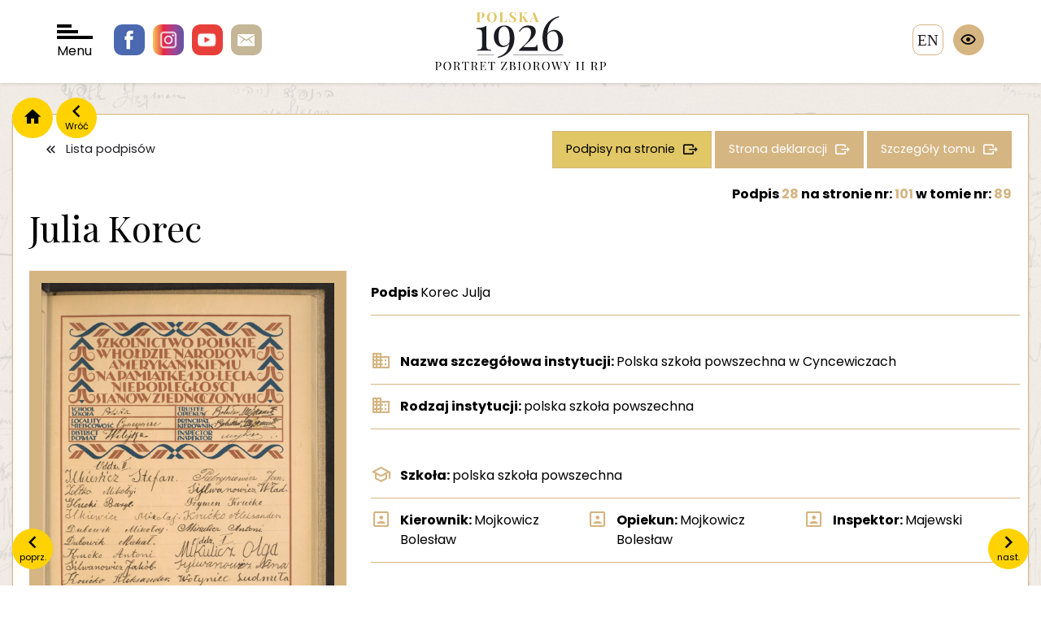

--- FILE ---
content_type: text/html; charset=UTF-8
request_url: https://polska1926.pl/podpisy/460925
body_size: 3828
content:
<!DOCTYPE html>
<html lang="">
    <head>
        <meta charset="utf-8">
        <meta http-equiv="X-UA-Compatible" content="IE=edge">

        <meta name="keywords" content="">
        <meta name="description" content="">
        <meta name="robots" content="index, follow">
        <meta name="language" content="pl">
        <meta name="author" content="">
        <meta name="viewport" content="width=device-width,initial-scale=1.0" />
        <meta name="csrf-token" content="04vdICYV84sNHwoorX3jF2vqAT2BupZC0bGUun6C">
        <title>polska1926</title>

        <link rel="preconnect" href="https://fonts.googleapis.com">
        <link rel="preconnect" href="https://fonts.gstatic.com" crossorigin>
        <link href="https://fonts.googleapis.com/css2?family=Playfair+Display:wght@400;700&family=Poppins:wght@100;300;400;700&display=swap" rel="stylesheet">
        <script src="https://polska1926.pl/assets/js/jquery-3.7.1.min.js"></script>
        <script>
            var APP_URL = "https:\/\/polska1926.pl"
        </script>

                <!-- Global site tag (gtag.js) - Google Analytics -->
        <script async src="https://www.googletagmanager.com/gtag/js?id=UA-6463969-46"></script>
        <script>
            window.dataLayer = window.dataLayer || [];
            function gtag(){dataLayer.push(arguments);}
            gtag('js', new Date());

            gtag('config', 'UA-6463969-46');
        </script>

        <link href="/cache/bootstrap.css" rel="stylesheet" />
        <link href="https://polska1926.pl/assets/libs/owl.carousel-2.3.4/css/owl.carousel.min.css" rel="stylesheet" />
        <link href="https://polska1926.pl/assets/libs/bootstrap-select/css/bootstrap-select.css" rel="stylesheet" />
        <link href="https://polska1926.pl/assets/libs/swipebox/css/swipebox.css" rel="stylesheet" />
        <link href="/cache/fonts.css" rel="stylesheet" />
        <link href="/cache/style.css" rel="stylesheet" />
        <link href="/cache/form.css" rel="stylesheet" />
        <link href="/cache/blog.css" rel="stylesheet" />
        <link href="/cache/search.css" rel="stylesheet" />
        <link href="/cache/map.css" rel="stylesheet" />
        <link href="/cache/wcag.css" rel="stylesheet" />
        
    </head>

    <body>
        <span class="hidden" data-expand-filters-content="




rozwiń filtry

" data-collapse-filters-content="




zwiń filtry

"></span>

        <div id="wrapper">

            <header class="">

                <div class="socials">
                    <a href="https://pl-pl.facebook.com/OsrodekKARTA" class="facebook"></a>
                    <a href="https://www.instagram.com/osrodekKARTA " class="instagram"></a>
                    <a href="https://www.youtube.com/c/HistoriazKARTY" class="youtube"></a>
                    <a href="/cdn-cgi/l/email-protection#d9a9b6b5aab2b8e8e0ebef99b2b8abadb8f7b6abbef7a9b5" class="email"></a>
                </div>

                <div id="nav-toggler">
                    <div class="bar"></div>
                    <div class="bar"></div>
                    <div class="bar"></div>
                    Menu
                </div>

                <div class="logo">
                    <a href="/">
                        <img src="https://polska1926.pl/assets/images/logo.svg" alt=""/>
                    </a>
                </div>

                                    <a href="https://polska1926.pl/zmiana_jezyka/en" class="language">en</a>
                
                <div class="wcag">
                    <div class="trigger"></div>
                    <div class="options">
                        <div data-wcag="contrast" class="option i-contrast" data-toggle="tooltip" data-container="body" data-placement="left" title="




Kontrast

"></div>
                        <div data-wcag="darken" class="option i-darken" data-toggle="tooltip" data-container="body" data-placement="left" title="




Tryb ciemny

"></div>
                        <div data-wcag="fontUp" class="option i-font-up" data-toggle="tooltip" data-container="body" data-placement="left" title="




Powiększ czcionkę

"></div>
                        <div data-wcag="fontDown" class="option i-font-down" data-toggle="tooltip" data-container="body" data-placement="left" title="




Pomniejsz czcionkę

"></div>
                        <div data-wcag="reset" class="option i-reset" data-toggle="tooltip" data-container="body" data-placement="left" title="




Ustawienia domyślne

"></div>
                    </div>
                </div>

            </header>

            <div class="header-spacer"></div>

            <div id="nav">

    <div class="close"></div>

    <div class="sidebar">
        <div>
            <div class="logo">
                <a href="/">
                    <img src="https://polska1926.pl/assets/images/logo-menu.svg" alt="" />
                </a>
            </div>

            <ul>
                <li><a class="important" href="https://polska1926.pl/blog/category/11" data-page="">




O portalu

</a></li>
                <li><a href="https://polska1926.pl/blog/17" data-page="">




Zesp&oacute;ł

</a></li>
                <li><a href="https://polska1926.pl/blog/13" data-page="">




Partnerzy

</a></li>
                <li><a href="https://polska1926.pl/blog/12" data-page="">Kontakt</a></li>
                <li><a href="https://polska1926.pl/blog/category/10" data-page="">




Aktualności

</a></li>

                <li><a href="https://polska1926.pl/blog/category/8" data-page="">




Konkursy

</a></li>

                <li><a href="https://polska1926.pl/blog/category/19" data-page="">




Projekty

</a></li>
                <li><a href="https://polska1926.pl/blog/category/15" data-page="">




Materiały do pobrania

</a></li>



                <li><a href="https://polska1926.pl/blog/category/9" data-page="">




Kontekst historyczny

</a></li>

            </ul>
        </div>
    </div>

    <div class="grid">

        <a href="https://polska1926.pl/mapa" data-index="1" class="item item-mapa">
            <span>




Mapa II RP z 1926 roku <br /> obrazująca rozkład podpis&oacute;w

</span>
        </a>

        <a href="https://polska1926.pl/miejscowosci" data-index="2" class="item item-miejscowosci">
            <span>




Lista <br />miejscowości

</span>
        </a>

        <a href="https://polska1926.pl/podpisy" data-index="3" class="item item-podpisy">
            <span>




Lista <br />podpis&oacute;w

</span>
        </a>

        <a href="https://polska1926.pl/tomy" data-index="4" class="item item-tomy">
            <span>




Lista <br />tom&oacute;w

</span>
        </a>

        <a href="https://polska1926.pl/karty" data-index="5" class="item item-lista-stron">
            <span>




Lista <br />stron

</span>
        </a>

        <a href="https://polska1926.pl/osoby" data-index="6" class="item item-osoby">
            <span>




Osoby

</span>
        </a>

        <a href="https://polska1926.pl/galeria" data-index="7" class="item item-galeria">
            <span>




Galeria <br />zdjęć

</span>
        </a>

    </div>
</div>

            <div class="container">

                                <div class="nav">
                    <a href="/" class="home"></a>
                    <a onclick="window.history.back();" class="back" data-content="Wr&oacute;ć"></a>
                </div>
                
                

<div class="content-block">

    <div class="item-single">

                <a class="prev" href="https://polska1926.pl/podpisy/460924" data-content="




poprz.

"></a>
        
                <a class="next" href="https://polska1926.pl/podpisy/460926" data-content="




nast.

"></a>
        
        <div class="buttons">
            <a class="button is-white icon-back" href="https://polska1926.pl/podpisy">




Lista podpis&oacute;w

</a>
            <a class="button icon-more button-gold-2" href="https://polska1926.pl/podpisy?volumes[]=89&amp;signatures_number_page=101">
                




Podpisy na stronie


            </a>
            <a class="button icon-more" href="https://polska1926.pl/karty/25253">




Strona deklaracji

</a>
            <a class="button icon-more" href="https://polska1926.pl/tomy/89">




Szczeg&oacute;ły tomu

</a>
        </div>

        <div class="title-heading">

            <span class="signature-page-nr">
                




Podpis

  <span class="gold">28</span>                 




na stronie nr:

 <a href="https://polska1926.pl/karty/25253"><span class="gold">101</span></a>
                




w tomie nr:

 <a href="https://polska1926.pl/tomy/89"><span class="gold">89</span></a>
            </span>

            <h1>
                Julia Korec
            </h1>

            <div class="line-description">
                <div>
                    
                                    </div>
                <div>
                    
                                    </div>
            </div>

        </div>





        <div class="long-description">

            <div class="images">
                
                
                                <div class="image">
                   <img class="image-zoom" src="https://polska1926.pl/uploads/volumes/089/0101.jpg" alt="Podpis Julia Korec na stronie nr 101 w tomie nr 89" />
                </div>
                
                <div class="actions">
                    <a class="button is-action icon-zoom swipebox" href="https://polska1926.pl/uploads/volumes/089/0101.jpg" >




Powiększ zdjęcie

</a>
                    <a class="button is-action icon-download" download="https://polska1926.pl/uploads/volumes/089/0101.jpg" href="https://polska1926.pl/uploads/volumes/089/0101.jpg" >




Pobierz zdjęcie

</a>
                </div>

                            </div>

            <div class="description">

                <div class="data has-border">

                    
                    
                    
                                        <div class="data-row">
                        <div class="data-label">
                            




Podpis


                        </div>
                        <div class="data-value">
                            Korec Julja
                        </div>
                    </div>
                    
                    
                    <div class="data-spacer"></div>

                                        <div class="data-row icon-institution">
                        <div class="data-label">
                            




Nazwa szczeg&oacute;łowa instytucji:


                        </div>
                        <div class="data-value">
                            Polska szkoła powszechna w Cyncewiczach
                        </div>
                    </div>
                    
                                        <div class="data-row icon-institution">
                        <div class="data-label">
                            




Rodzaj instytucji:


                        </div>
                        <div class="data-value">
                            polska szkoła powszechna
                        </div>
                    </div>
                    
                    
                    <div class="data-spacer"></div>

                                        <div class="data-row icon-school">
                        <div class="data-label">
                            




Szkoła:


                        </div>
                        <div class="data-value">
                            polska szkoła powszechna
                        </div>
                    </div>
                    
                                        <div class="data-row w-13 icon-person">
                        <div class="data-label">
                            




Kierownik:


                        </div>
                        <div class="data-value">
                            Mojkowicz Bolesław
                        </div>
                    </div>
                    
                                        <div class="data-row w-13 icon-person">
                        <div class="data-label">
                            




Opiekun:


                        </div>
                        <div class="data-value">
                            Mojkowicz Bolesław
                        </div>
                    </div>
                    
                                        <div class="data-row w-13 icon-person">
                        <div class="data-label">
                            




Inspektor:


                        </div>
                        <div class="data-value">
                            Majewski
                        </div>
                    </div>
                    
                    <div class="data-spacer"></div>

                                        <div class="data-row icon-country w-12">
                        <div class="data-label">
                            




Kraj w 1926 r.:


                        </div>
                        <div class="data-value">
                            Polska
                        </div>
                    </div>
                    
                                        <div class="data-row icon-country w-12">
                        <div class="data-label">
                            




Kraj w 2017 r.:


                        </div>
                        <div class="data-value">
                            Białoruś
                        </div>
                    </div>
                    
                                        <div class="data-row icon-voivodeship w-12">
                        <div class="data-label">
                            




Wojew&oacute;dztwo w 1926 r.:


                        </div>
                        <div class="data-value">
                            wileńskie
                        </div>
                    </div>
                    
                                        <div class="data-row icon-voivodeship w-12">
                        <div class="data-label">
                            




Wojew&oacute;dztwo w 2017 r.:


                        </div>
                        <div class="data-value">
                            Białoruś
                        </div>
                    </div>
                    
                                        <div class="data-row icon-districts w-12">
                        <div class="data-label">
                            




Powiat w 1926 r.:


                        </div>
                        <div class="data-value">
                            wilejski
                        </div>
                    </div>
                    
                                        <div class="data-row icon-districts w-12">
                        <div class="data-label">
                            




Powiat w 2017 r.:


                        </div>
                        <div class="data-value">
                            Białoruś
                        </div>
                    </div>
                    
                                        <div class="data-row icon-city w-12">
                        <div class="data-label">
                            




Miejscowość w 1926 r.:


                        </div>
                        <div class="data-value">
                            Cyncewicze
                        </div>
                    </div>
                    
                                        <div class="data-row icon-city w-12">
                        <div class="data-label">
                            




Miejscowość w 2017 r.:


                        </div>
                        <div class="data-value">
                            Цынцавічы; Tsyntsevichi
                        </div>
                    </div>
                    
                    <div class="data-spacer"></div>

                    
                    
                    <div class="data-spacer"></div>

                                        <div class="data-row">
                        <div class="data-label">
                            




Podpisy na stronie:


                        </div>
                        <div class="data-value">
                                                            <span class="value"><a href="https://polska1926.pl/podpisy/460898">Bolesław nieczytelny podpis</a></span>
                                                            <span class="value"><a href="https://polska1926.pl/podpisy/460899">Stefan Majewski</a></span>
                                                            <span class="value"><a href="https://polska1926.pl/podpisy/460900">Stefan Ilkiewicz</a></span>
                                                            <span class="value"><a href="https://polska1926.pl/podpisy/460901">Mikołaj Żołtko</a></span>
                                                            <span class="value"><a href="https://polska1926.pl/podpisy/460902">Bazyl Słucki</a></span>
                                                            <span class="value"><a href="https://polska1926.pl/podpisy/460903">Mikołaj Ilkiewicz</a></span>
                                                            <span class="value"><a href="https://polska1926.pl/podpisy/460904">Mikołaj Dubowik</a></span>
                                                            <span class="value"><a href="https://polska1926.pl/podpisy/460905">Michał Dubowik</a></span>
                                                            <span class="value"><a href="https://polska1926.pl/podpisy/460906">Antoni Krućko</a></span>
                                                            <span class="value"><a href="https://polska1926.pl/podpisy/460907">Jakub Silwanowicz</a></span>
                                                            <span class="value"><a href="https://polska1926.pl/podpisy/460908">Aleksander Krućko</a></span>
                                                            <span class="value"><a href="https://polska1926.pl/podpisy/460909">Eliasz Krućko</a></span>
                                                            <span class="value"><a href="https://polska1926.pl/podpisy/460910">Eugeniusz Silwanowicz</a></span>
                                                            <span class="value"><a href="https://polska1926.pl/podpisy/460911">Nicefor Nowasz</a></span>
                                                            <span class="value"><a href="https://polska1926.pl/podpisy/460912">Aleksy Żołtko</a></span>
                                                            <span class="value"><a href="https://polska1926.pl/podpisy/460913">Jan Subocz</a></span>
                                                            <span class="value"><a href="https://polska1926.pl/podpisy/460914">Jan Klemiato</a></span>
                                                            <span class="value"><a href="https://polska1926.pl/podpisy/460915">Jan Pietrykiewicz</a></span>
                                                            <span class="value"><a href="https://polska1926.pl/podpisy/460916">Władysław Silwanowicz</a></span>
                                                            <span class="value"><a href="https://polska1926.pl/podpisy/460917">Szymon Krućko</a></span>
                                                            <span class="value"><a href="https://polska1926.pl/podpisy/460918">Aleksander Krućko</a></span>
                                                            <span class="value"><a href="https://polska1926.pl/podpisy/460919">Antoni Mikulicz</a></span>
                                                            <span class="value"><a href="https://polska1926.pl/podpisy/460920">Olga Mikulicz</a></span>
                                                            <span class="value"><a href="https://polska1926.pl/podpisy/460921">Nina Sylwanowicz</a></span>
                                                            <span class="value"><a href="https://polska1926.pl/podpisy/460922">Ludmiła Wołyniec</a></span>
                                                            <span class="value"><a href="https://polska1926.pl/podpisy/460923">Nina Kopciuch</a></span>
                                                            <span class="value"><a href="https://polska1926.pl/podpisy/460924">Pelagia Szuplag</a></span>
                                                            <span class="value"><a href="https://polska1926.pl/podpisy/460926">Katarzyna Korsak</a></span>
                                                            <span class="value"><a href="https://polska1926.pl/podpisy/460927">Barbara Żołtko</a></span>
                                                            <span class="value"><a href="https://polska1926.pl/podpisy/460928">Mikołaj Silwanowicz</a></span>
                                                            <span class="value"><a href="https://polska1926.pl/podpisy/460929">Aleksander Silwanowicz</a></span>
                                                    </div>
                    </div>
                    
                                        <div class="data-row">
                        <div class="data-label">
                            




Słowa kluczowe tomu:


                        </div>
                        <div class="data-value">
                                                                                                szkoły powszechne;
                                                                                                                                gimnazja;
                                                                                    </div>
                    </div>
                    
                                        <div class="data-row">
                        <div class="data-label">
                            




Etykieta tomu:


                        </div>
                        <div class="data-value">
                            szkoły powszechne i gimnazja; powiaty Wieluń - Wilno
                        </div>
                    </div>
                    
                </div>

            </div>

        </div>

    </div>
</div>
            </div>

            <footer>
                <div class="container">
                    <div class="footer">
                        <div class="contacts">
                            <div class="logo">
                                <img src="/assets/images/logo-karta.png" alt="Karta" />
                            </div>
                            <div class="contact">
                                <!DOCTYPE html>
<html>
<head>
</head>
<body>
<p>Fundacja Ośrodka KARTA <br />ul. Narbutta 29<br />02-536 Warszawa <br />tel.: (+48 22) 848-07-12<br /><a href="https://www.karta.org.pl" target="_blank" rel="noopener">www.karta.org.pl</a></p>
<p><a href="../../../blog/81">Polityka prywatności</a></p>
<script data-cfasync="false" src="/cdn-cgi/scripts/5c5dd728/cloudflare-static/email-decode.min.js"></script><script defer src="https://static.cloudflareinsights.com/beacon.min.js/vcd15cbe7772f49c399c6a5babf22c1241717689176015" integrity="sha512-ZpsOmlRQV6y907TI0dKBHq9Md29nnaEIPlkf84rnaERnq6zvWvPUqr2ft8M1aS28oN72PdrCzSjY4U6VaAw1EQ==" data-cf-beacon='{"version":"2024.11.0","token":"cbd638a2453244b980c8284db37a0ad4","r":1,"server_timing":{"name":{"cfCacheStatus":true,"cfEdge":true,"cfExtPri":true,"cfL4":true,"cfOrigin":true,"cfSpeedBrain":true},"location_startswith":null}}' crossorigin="anonymous"></script>
</body>
</html>
                            </div>
                        </div>

                        <div class="socials">
                            <a href="#" class="facebook"></a>
                            <a href="#" class="instagram"></a>
                            <a href="#" class="youtube"></a>
                            <a href="#" class="email"></a>
                        </div>

                        <div class="copyright">
                            <!DOCTYPE html>
<html>
<head>
</head>
<body>
<p>Fundacja Ośrodka KARTA - all rights reserved &copy;<br />Projekt i wykonanie &ndash; Art Ekipa</p>
</body>
</html>
                        </div>
                    </div>
                </div>
            </footer>

        </div>

        <script src="https://polska1926.pl/assets/libs/jquery.smoothZoom.js"></script>
        <script src="https://polska1926.pl/assets/libs/bootstrap/js/bootstrap.min.js"></script>
        <script src="https://polska1926.pl/assets/libs/owl.carousel-2.3.4/owl.carousel.min.js"></script>
        <script src="https://polska1926.pl/assets/libs/bootstrap-select/js/bootstrap-select.min.js"></script>
        <script src="https://polska1926.pl/assets/libs/jquery.easy-autocomplete.min.js"></script>
        <script src="https://polska1926.pl/assets/libs/swipebox/js/jquery.swipebox.js"></script>
        <script src="https://polska1926.pl/assets/js/commons.js"></script>
        <script src="https://polska1926.pl/assets/js/scripts.js"></script>
        <script src="https://polska1926.pl/assets/js/map.js"></script>
        <script src="https://polska1926.pl/assets/js/wcag.js"></script>
        
    </body>
</html>


--- FILE ---
content_type: text/css
request_url: https://polska1926.pl/cache/fonts.css
body_size: -178
content:
@font-face{font-family: "Material Design Icons";src: url("/assets/fonts/materialdesignicons-webfont.eot?v=5.0.45");src: url("/assets/fonts/materialdesignicons-webfont.eot?#iefix&v=5.0.45") format("embedded-opentype"), url("/assets/fonts/materialdesignicons-webfont.woff2?v=5.0.45") format("woff2"), url("/assets/fonts/materialdesignicons-webfont.woff?v=5.0.45") format("woff"), url("/assets/fonts/materialdesignicons-webfont.ttf?v=5.0.45") format("truetype");font-weight: normal;font-style: normal;font-display: swap}

--- FILE ---
content_type: text/css
request_url: https://polska1926.pl/cache/style.css
body_size: 5613
content:
html{font-size: 16px;font-family: "Poppins"}@media (max-width: 991px){html{font-size: 15px}}body{margin: 0px;padding: 0px;font-family: "Poppins";font-weight: 400;line-height: 1.5;font-size: 1em;color: #000;background: url('/assets/images/background_site.jpg') no-repeat center center fixed;-webkit-background-size: cover;-moz-background-size: cover;-o-background-size: cover;background-size: cover}body.in{overflow: hidden}iframe{border: 0px}p{margin-bottom: 15px}p:last-child{margin-bottom: 0px}img{max-width: 100%;height: auto !important}h1,h2,h3,h4,h5,h6,.h1,.h2,.h3,.h4,.h5,.h6{margin: 0px;padding: 0px;line-height: inherit;font-family: "Playfair Display"}h1 a,h2 a,h3 a,h4 a,h5 a,h6 a,.h1 a,.h2 a,.h3 a,.h4 a,.h5 a,.h6 a{color: inherit}h1 a,h2 a,h3 a,h4 a,h5 a,h6 a,.h1 a,.h2 a,.h3 a,.h4 a,.h5 a,.h6 a,h1 a:hover,h2 a:hover,h3 a:hover,h4 a:hover,h5 a:hover,h6 a:hover,.h1 a:hover,.h2 a:hover,.h3 a:hover,.h4 a:hover,.h5 a:hover,.h6 a:hover{color: inherit}h1{font-size: 2.75rem;margin-bottom: 2rem}@media (max-width: 991px){h1{font-size: 2.4rem}}@media (max-width: 767px){h1{font-size: 1.8rem}}.title-heading{display: -moz-box;display: -webkit-box;display: -webkit-flex;display: -moz-flex;display: -ms-flexbox;display: -ms-flex;display: flex;position: relative}.title-heading h1{margin-right: 20px;margin-bottom: 20px}@media (max-width: 1600px){.title-heading{-webkit-box-lines: multiple;-moz-box-lines: mulitple;-webkit-flex-wrap: wrap;-moz-flex-wrap: wrap;-ms-flex-wrap: wrap;flex-wrap: wrap;padding-top: 20px}}.title-heading .signature-page-nr{top: 0px;right: 0px;position: absolute;font-weight: 700;font-size: 1rem}@media (max-width: 1200px){.title-heading .signature-page-nr{position: relative;top: auto;right: auto;width: 100%;margin-bottom: 20px}}.title-heading .signature-page-nr .gold{color: #d5b582}.title-heading .line-description{font-family: "Playfair Display";font-size: 1.3rem;margin-bottom: 30px}.title-heading .line-description > div > div{display: inline-block}.title-heading .line-description > div > div span{color: #d5b582}h2{font-size: 2.1rem;margin-bottom: 1.5rem}@media (max-width: 991px){h2{font-size: 1.9rem}}@media (max-width: 767px){h2{font-size: 1.5rem}}h3{font-size: 2rem;margin-bottom: 1rem}h4{font-size: 1.5rem;margin-bottom: 1rem}h5,h6{font-size: 1rem}a{color: #d5b582;text-decoration: none}.container{width: 100%;max-width: 1310px;margin: 0px auto}.tooltip > .tooltip-inner{padding: 10px;opacity: 1;background: #FFF;color: #1b1b22}.tooltip.left .tooltip-arrow{border-left-color: #FFF}.tooltip.right .tooltip-arrow{border-right-color: #FFF}.tooltip.top .tooltip-arrow{border-top-color: #FFF}.tooltip.bottom .tooltip-arrow{border-bottom-color: #FFF}.pagination{width: 100%;text-align: right;list-style: none;margin: 0px 0px 20px;padding: 0px}.pagination > li{display: inline-block;vertical-align: middle}.pagination > li a{font-size: 1rem;height: 36px;line-height: 36px;min-width: 36px;text-align: center;border: 1px solid #d5b582;display: block;padding: 0px 10px;color: #1b1b22;text-decoration: none}.pagination > li a.prev::before{display: inline-block;font-family: "Material Design Icons";font-size: 1rem;text-rendering: auto;line-height: inherit;-webkit-font-smoothing: antialiased;-moz-osx-font-smoothing: grayscale;font-size: 20px;content: "\F0141"}.pagination > li a.next::before{display: inline-block;font-family: "Material Design Icons";font-size: 1rem;text-rendering: auto;line-height: inherit;-webkit-font-smoothing: antialiased;-moz-osx-font-smoothing: grayscale;font-size: 20px;content: "\F0142"}.pagination > li.active a,.pagination > li:hover a{background: #d5b582;color: #FFF}#wrapper{width: 100%;max-width: 1920px;margin: 0px auto;overflow: hidden}#nav-toggler{width: 44px;height: 44px;display: block;cursor: pointer}#nav-toggler .bar{width: 100%;height: 4px;background: #000;margin-bottom: 3px;-moz-transition-duration: .3s;-webkit-transition-duration: .3s;-o-transition-duration: .3s;transition-duration: .3s}#nav-toggler .bar:nth-child(1){width: 40%}#nav-toggler .bar:nth-child(2){width: 60%}#nav-toggler:hover{color: #d5b582}#nav-toggler:hover .bar{background: #d5b582;width: 100%}.button-more{font-size: 1.125rem;padding: 10px 0px;color: #1b1b22 !important;text-decoration: none !important;display: table;margin: 0px auto;font-family: "Playfair Display", sans-serif;position: relative;text-align: center}.button-more::before{height: 1px;background: #e1c765;left: 0px;right: 0px;position: absolute;bottom: 0px;content: " "}.button-more::after{height: 1px;background: #e1c765;left: 10px;right: 10px;position: absolute;bottom: -4px;content: " "}.button-text-more{font-family: "PlayfairDisplay", serif;font-size: 1.3rem;color: #1b1b22;display: table;margin: 0px auto}.wcag > .trigger{width: 38px;height: 38px;text-align: center;line-height: 38px;background: #d5b582;-webkit-border-radius: 19px;-moz-border-radius: 19px;border-radius: 19px;cursor: pointer}.wcag > .trigger::before{display: inline-block;font-family: "Material Design Icons";font-size: 1rem;text-rendering: auto;line-height: inherit;-webkit-font-smoothing: antialiased;-moz-osx-font-smoothing: grayscale;content: "\F06D0";font-size: 20px}.wcag > .trigger.in{background: #1b1b22;color: #e1c765}.wcag > .trigger.in + .options{display: block}.wcag .options{right: 0px;top: 70px;position: absolute;-moz-transition-duration: .5s;-webkit-transition-duration: .5s;-o-transition-duration: .5s;transition-duration: .5s;display: none}.wcag .options .option{width: 38px;height: 38px;text-align: center;line-height: 38px;background: #1b1b22;display: block;-webkit-border-radius: 19px;-moz-border-radius: 19px;border-radius: 19px;margin-bottom: 20px;cursor: pointer;background: #d5b582}.wcag .options .option.in{background: #1b1b22;color: #e1c765}.wcag .options .option::before{display: inline-block;font-family: "Material Design Icons";font-size: 1rem;text-rendering: auto;line-height: inherit;-webkit-font-smoothing: antialiased;-moz-osx-font-smoothing: grayscale;font-size: 20px}.wcag .options .option:hover{background: #e1c765}.wcag .options .option.i-contrast::before{content: "\F00DF"}.wcag .options .option.i-darken::before{content: "\F1396"}.wcag .options .option.i-font-up::before{content: "\F0646"}.wcag .options .option.i-font-down::before{content: "\F0ABC"}.wcag .options .option.i-reset::before{content: "\F0450"}header{-moz-transition-duration: .5s;-webkit-transition-duration: .5s;-o-transition-duration: .5s;transition-duration: .5s;padding: 0px 15px}header .logo{max-width: 210px;margin: 15px auto}header:not(.header-home){z-index: 999;background: #FFF;position: fixed;z-index: 99999;top: 0px;left: 0px;right: 0px;box-shadow: 0px 0px 5px rgba(0,0,0,0.2)}header:not(.header-home) + .header-spacer{height: 140px}header:not(.header-home).in{box-shadow: 0px 0px 15px rgba(0,0,0,0.2)}header.header-home{padding-top: 70px}@media (max-width: 991px){header.header-home{padding-top: 90px}}header #nav-toggler{position: absolute;top: 30px;left: 70px;-moz-transition-duration: .5s;-webkit-transition-duration: .5s;-o-transition-duration: .5s;transition-duration: .5s}@media (max-width: 991px){header #nav-toggler{left: 15px}}header .wcag{right: 70px;top: 30px;position: absolute}@media (max-width: 991px){header .wcag{right: 15px}}header .language{right: 120px;top: 30px;position: absolute;-moz-transition-duration: .5s;-webkit-transition-duration: .5s;-o-transition-duration: .5s;transition-duration: .5s;font-family: "PlayfairDisplay", serif;width: 38px;height: 38px;text-decoration: none;line-height: 38px;text-align: center;color: #1b1b22 !important;background: #FFF;border: 1px solid #d5b582;font-size: 1.2rem;display: inline-block;text-transform: uppercase;-webkit-border-radius: 10px;-moz-border-radius: 10px;border-radius: 10px}@media (max-width: 991px){header .language{right: 60px}}header .language:hover{background: #c8aa61;color: #FFF !important}header .socials{position: absolute;top: 30px;left: 140px;-moz-transition-duration: .5s;-webkit-transition-duration: .5s;-o-transition-duration: .5s;transition-duration: .5s}@media (max-width: 991px){header .socials{left: 75px}}@media (max-width: 767px){header .socials{display: none}}header .socials a{display: inline-block;width: 38px;height: 38px;margin-right: 6px;-webkit-border-radius: 10px;-moz-border-radius: 10px;border-radius: 10px;-moz-transition-duration: .4s;-webkit-transition-duration: .4s;-o-transition-duration: .4s;transition-duration: .4s}header .socials a:hover{opacity: .8}header .socials a.facebook{background: url('/assets/images/i-facebook.png') left top no-repeat}header .socials a.instagram{background: url('/assets/images/i-instagram.png') left top no-repeat}header .socials a.youtube{background: url('/assets/images/i-youtube.png') left top no-repeat}header .socials a.email{background: url('/assets/images/i-email.png') left top no-repeat}header.header-home #nav-toggler,header.header-home .socials,header.header-home .language,header.header-home .wcag{top: 70px}@media (max-width: 991px){header.header-home #nav-toggler,header.header-home .socials,header.header-home .language,header.header-home .wcag{top: 20px}}header.header-home .logo{max-width: 510px;margin: 0px auto}@media (max-width: 767px){header.header-home .logo{max-width: 320px}}.home-description{background: url('/assets/images/home/maps.png') top center no-repeat;max-width: 880px;margin: 0px auto;padding: 70px 0px 150px 0px}@media (max-width: 767px){.home-description{background-size: 100% auto;padding: 50px 0px 50px}}.home-description .description{background: rgba(255,255,255,0.4);padding: 25px;text-align: center;font-size: 1.12rem;margin-bottom: 45px}.home-description .description h2{font-size: 1.125rem}.home-description .link-search{font-family: "PlayfairDisplay", serif}.home-description .forms{margin-bottom: 30px}.home-description .forms form{display: block;position: relative;display: -moz-box;display: -webkit-box;display: -webkit-flex;display: -moz-flex;display: -ms-flexbox;display: -ms-flex;display: flex;-webkit-box-align: start;-moz-box-align: start;-ms-flex-align: start;-webkit-align-items: flex-start;-moz-align-items: flex-start;-ms-align-items: flex-start;align-items: flex-start;-webkit-box-pack: center;-moz-box-pack: center;-ms-flex-pack: center;-webkit-justify-content: center;-moz-justify-content: center;-ms-justify-content: center;justify-content: center;max-width: 700px;margin: 0px auto}@media (max-width: 660px){.home-description .forms form{display: block}}.home-description .forms form .easy-autocomplete{padding: 0px 5px}.home-description .forms form .form-control{line-height: 58px;height: 58px;width: 100%;border: 1px solid #e1c765}@media (max-width: 660px){.home-description .forms form .form-control{margin-bottom: 10px}}.home-description .forms form button[type="submit"]{position: absolute;top: 0px;right: 0px;width: 58px;height: 58px;border: 0px;background: #e1c765;line-height: 58px;text-align: center}.home-description .forms form button[type="submit"]::before{display: inline-block;font-family: "Material Design Icons";font-size: 1rem;text-rendering: auto;line-height: inherit;-webkit-font-smoothing: antialiased;-moz-osx-font-smoothing: grayscale;content: "\F0349";color: #FFF;font-size: 30px}#nav{position: fixed;top: 0px;left: 0px;right: 0px;bottom: 0px;opacity: 0;z-index: -100}#nav .close{width: 60px;height: 60px;line-height: 60px;text-align: center;position: absolute;background: #FFF;top: 20px;right: 20px;cursor: pointer;-moz-transition-duration: .3s;-webkit-transition-duration: .3s;-o-transition-duration: .3s;transition-duration: .3s;opacity: 1;text-shadow: none;color: #e1c765;z-index: 999;-webkit-border-radius: 30px;-moz-border-radius: 30px;border-radius: 30px}@media (max-width: 767px){#nav .close{width: 40px;height: 40px;line-height: 40px}}#nav .close:before{content: "X";font-size: 30px}@media (max-width: 767px){#nav .close:before{font-size: 20px}}#nav .close:hover{background: #e1c765;color: #FFF}@media (max-width: 767px){#nav{overflow: auto;height: 100vh}}@media (min-width: 768px){#nav{min-height: 600px}}#nav .sidebar{width: 50%;position: absolute;top: 0px;left: 0px;bottom: 0px;background: url('/assets/images/nav/sidebar.jpg') center center no-repeat;-webkit-background-size: cover !important;-moz-background-size: cover !important;-o-background-size: cover !important;background-size: cover !important;padding: 70px 20px;left: 100vw}@media (max-width: 767px){#nav .sidebar{left: auto !important;top: auto !important;right: auto !important;bottom: auto !important;position: relative;width: 100% !important;padding: 40px 20px}}#nav .sidebar .logo{margin-bottom: 20px;width: 400px;margin: 0px auto 70px}@media (max-width: 767px){#nav .sidebar .logo{width: 250px;margin: 0px auto 40px}}#nav .sidebar ul{margin: 0px;padding: 0px;list-style: none}#nav .sidebar ul > li a{font-size: 1.5rem;font-weight: 400;text-align: center;color: #FFF;padding: 12px 0px;display: block;text-transform: uppercase;position: relative;-moz-transition-duration: .3s;-webkit-transition-duration: .3s;-o-transition-duration: .3s;transition-duration: .3s;line-height: 1;text-decoration: none !important}@media (max-width: 767px){#nav .sidebar ul > li a{font-size: 1.2rem}}@media (max-width: 420px){#nav .sidebar ul > li a{font-size: 1.1rem}}#nav .sidebar ul > li a.important{font-size: 2.25em;font-weight: bold}@media (max-width: 767px){#nav .sidebar ul > li a.important{font-size: 1.6rem}}#nav .sidebar ul > li a:hover{color: #e1c765}#nav .grid{position: absolute;left: 50%;top: 0px;bottom: 0px;right: 0px;overflow: hidden}@media (min-width: 768px){#nav .grid{overflow: hidden;height: 100%}}@media (max-width: 767px){#nav .grid{position: relative;left: auto !important}}#nav .grid::after,#nav .grid::before{clear: both;display: block;content: " "}#nav .grid a{display: block;display: -moz-box;display: -webkit-box;display: -webkit-flex;display: -moz-flex;display: -ms-flexbox;display: -ms-flex;display: flex;-webkit-box-align: center;-moz-box-align: center;-ms-flex-align: center;-webkit-align-items: center;-moz-align-items: center;-ms-align-items: center;align-items: center;padding: 0px 20px;-webkit-box-pack: center;-moz-box-pack: center;-ms-flex-pack: center;-webkit-justify-content: center;-moz-justify-content: center;-ms-justify-content: center;justify-content: center;line-height: 1;text-transform: uppercase;color: #FFF;position: relative;text-decoration: none !important;opacity: 0}@media (max-width: 767px){#nav .grid a{opacity: 1 !important}}#nav .grid a::before{position: absolute;z-index: 1;top: -2px;left: -2px;right: -2px;bottom: -2px;content: " ";-moz-transition-duration: .4s;-webkit-transition-duration: .4s;-o-transition-duration: .4s;transition-duration: .4s}#nav .grid a span{text-align: center;font-weight: 100;font-size: 1.875rem;font-weight: 500;position: relative;width: 100%;z-index: 2}@media (max-width: 1400px){#nav .grid a span{font-size: 1.5rem}}@media (max-width: 1024px){#nav .grid a span{font-size: 1.25rem}}@media (max-width: 420px){#nav .grid a span{font-size: 1.1rem}}#nav .grid a span::after{-moz-transition-duration: .3s;-webkit-transition-duration: .3s;-o-transition-duration: .3s;transition-duration: .3s;position: absolute;bottom: -10px;left: 50%;width: 190px;height: 1px;background: #d5b582;margin-left: -95px;content: " "}@media (max-width: 1400px){#nav .grid a span::after{width: 140px;margin-left: -70px}}#nav .grid a span::before{-moz-transition-duration: .3s;-webkit-transition-duration: .3s;-o-transition-duration: .3s;transition-duration: .3s;position: absolute;bottom: -13px;left: 50%;width: 170px;height: 1px;background: #d5b582;margin-left: -85px;content: " "}@media (max-width: 1400px){#nav .grid a span::before{width: 120px;margin-left: -60px}}#nav .grid a:hover span::after{width: 240px;margin-left: -120px}#nav .grid a:hover span::before{width: 200px;margin-left: -100px}#nav .grid a.item-podpisy{width: 50%;height: 20vh;float: left}#nav .grid a.item-podpisy::before{background: url('/assets/images/nav/lista-podpisow.jpg') center center no-repeat;-webkit-background-size: cover !important;-moz-background-size: cover !important;-o-background-size: cover !important;background-size: cover !important}#nav .grid a.item-osoby{width: 50%;height: 20vh;float: left}#nav .grid a.item-osoby::before{background: url('/assets/images/nav/osoby.jpg') center center no-repeat;-webkit-background-size: cover !important;-moz-background-size: cover !important;-o-background-size: cover !important;background-size: cover !important}#nav .grid a.item-lista-stron{width: 50%;height: 20vh;float: left}#nav .grid a.item-lista-stron::before{background: url('/assets/images/nav/lista-stron.jpg') center center no-repeat;-webkit-background-size: cover !important;-moz-background-size: cover !important;-o-background-size: cover !important;background-size: cover !important}#nav .grid a.item-tomy{width: 50%;height: 20vh;float: left}#nav .grid a.item-tomy::before{background: url('/assets/images/nav/lista-tomow.jpg') center center no-repeat;-webkit-background-size: cover !important;-moz-background-size: cover !important;-o-background-size: cover !important;background-size: cover !important}#nav .grid a.item-miejscowosci{width: 50%;height: 20vh;float: left}#nav .grid a.item-miejscowosci::before{background: url('/assets/images/nav/lista-miejscowosci.jpg') center center no-repeat;-webkit-background-size: cover !important;-moz-background-size: cover !important;-o-background-size: cover !important;background-size: cover !important}#nav .grid a.item-mapa{width: 100%;float: none;height: 40vh}#nav .grid a.item-mapa::before{background: url('/assets/images/nav/mapa.jpg') center center no-repeat;-webkit-background-size: cover !important;-moz-background-size: cover !important;-o-background-size: cover !important;background-size: cover !important}#nav .grid a.item-galeria{width: 50%;height: 20vh;float: left}#nav .grid a.item-galeria::before{background: url('/assets/images/nav/galeria.jpg') center center no-repeat;-webkit-background-size: cover !important;-moz-background-size: cover !important;-o-background-size: cover !important;background-size: cover !important}#nav.in{display: block !important;opacity: 1;z-index: 9999999}#nav.in .sidebar{left: 0px}.konkurs{margin-bottom: 40px}.bricks{display: -moz-box;display: -webkit-box;display: -webkit-flex;display: -moz-flex;display: -ms-flexbox;display: -ms-flex;display: flex;-webkit-box-align: start;-moz-box-align: start;-ms-flex-align: start;-webkit-align-items: flex-start;-moz-align-items: flex-start;-ms-align-items: flex-start;align-items: flex-start;-webkit-box-pack: start;-moz-box-pack: start;-ms-flex-pack: start;-webkit-justify-content: flex-start;-moz-justify-content: flex-start;-ms-justify-content: flex-start;justify-content: flex-start;margin: 0px -20px 20px}@media (max-width: 991px){.bricks{-webkit-box-lines: multiple;-moz-box-lines: mulitple;-webkit-flex-wrap: wrap;-moz-flex-wrap: wrap;-ms-flex-wrap: wrap;flex-wrap: wrap;-webkit-box-pack: center;-moz-box-pack: center;-ms-flex-pack: center;-webkit-justify-content: center;-moz-justify-content: center;-ms-justify-content: center;justify-content: center}}.bricks > div{width: 50%;padding: 0px 10px;display: -moz-box;display: -webkit-box;display: -webkit-flex;display: -moz-flex;display: -ms-flexbox;display: -ms-flex;display: flex;-webkit-box-align: start;-moz-box-align: start;-ms-flex-align: start;-webkit-align-items: flex-start;-moz-align-items: flex-start;-ms-align-items: flex-start;align-items: flex-start;-webkit-box-pack: start;-moz-box-pack: start;-ms-flex-pack: start;-webkit-justify-content: flex-start;-moz-justify-content: flex-start;-ms-justify-content: flex-start;justify-content: flex-start;-webkit-box-lines: multiple;-moz-box-lines: mulitple;-webkit-flex-wrap: wrap;-moz-flex-wrap: wrap;-ms-flex-wrap: wrap;flex-wrap: wrap}@media (max-width: 991px){.bricks > div{width: 100%;max-width: 660px}}.bricks .brick{padding: 0px 10px;margin-bottom: 20px;width: 50%}.bricks .brick.is-large{width: 100%}@media (max-width: 440px){.bricks .brick{width: 100%}}.bricks .brick > div{-webkit-background-size: cover !important !important;-moz-background-size: cover !important !important;-o-background-size: cover !important !important;background-size: cover !important !important;display: -moz-box;display: -webkit-box;display: -webkit-flex;display: -moz-flex;display: -ms-flexbox;display: -ms-flex;display: flex;-webkit-box-align: center;-moz-box-align: center;-ms-flex-align: center;-webkit-align-items: center;-moz-align-items: center;-ms-align-items: center;align-items: center;-webkit-box-pack: center;-moz-box-pack: center;-ms-flex-pack: center;-webkit-justify-content: center;-moz-justify-content: center;-ms-justify-content: center;justify-content: center;padding: 20px;position: relative}.bricks .brick > div::before{position: absolute;z-index: 1;top: 0px;bottom: 0px;left: 0px;right: 0px;background: rgba(0,0,0,0.2);-moz-transition-duration: .3s;-webkit-transition-duration: .3s;-o-transition-duration: .3s;transition-duration: .3s;opacity: 0;content: " "}.bricks .brick > div:hover::before{opacity: 1}.bricks .brick > div > div{position: relative;z-index: 2}.bricks .brick > div a{text-align: center;font-size: 1.875rem;font-weight: 300;text-transform: uppercase;color: #FFF;text-decoration: none !important;padding-bottom: 13px;display: block;margin-bottom: 20px;line-height: 1.2;position: relative}@media (max-width: 1200px){.bricks .brick > div a{font-size: 1.4rem}}.bricks .brick > div a::before{background: #d5b582;height: 1px;position: absolute;bottom: 0px;width: 200px;left: 50%;margin-left: -100px;content: " "}.bricks .brick > div a::after{background: #d5b582;height: 1px;position: absolute;bottom: -4px;width: 170px;left: 50%;margin-left: -85px;content: " "}.bricks .brick > div a:last-child{margin-bottom: 0px}.bricks .brick.brick-menu > div{height: 360px;background: url('/assets/images/home/brick-1.jpg') center center no-repeat;-webkit-background-size: cover !important;-moz-background-size: cover !important;-o-background-size: cover !important;background-size: cover !important}.bricks .brick.brick-history > div{height: 360px;background: url('/assets/images/home/brick-2.jpg') center center no-repeat;-webkit-background-size: cover !important;-moz-background-size: cover !important;-o-background-size: cover !important;background-size: cover !important}@media (max-width: 440px){.bricks .brick.brick-history > div{height: 180px}}.bricks .brick.brick-news > div{height: 360px;background: url('/assets/images/home/brick-3.jpg') center center no-repeat;-webkit-background-size: cover !important;-moz-background-size: cover !important;-o-background-size: cover !important;background-size: cover !important}@media (max-width: 440px){.bricks .brick.brick-news > div{height: 180px}}.bricks .brick.brick-downloads > div{height: 360px;background: url('/assets/images/home/brick-4.jpg') center center no-repeat;-webkit-background-size: cover !important;-moz-background-size: cover !important;-o-background-size: cover !important;background-size: cover !important}@media (max-width: 440px){.bricks .brick.brick-downloads > div{height: 180px}}.bricks .brick.brick-contests > div{height: 360px;background: url('/assets/images/home/brick-5.jpg') center center no-repeat;-webkit-background-size: cover !important;-moz-background-size: cover !important;-o-background-size: cover !important;background-size: cover !important}@media (max-width: 440px){.bricks .brick.brick-contests > div{height: 180px}}.bricks .brick.brick-projects > div{height: 360px;background: url('/assets/images/home/brick-6.jpg') center center no-repeat;-webkit-background-size: cover !important;-moz-background-size: cover !important;-o-background-size: cover !important;background-size: cover !important}@media (max-width: 440px){.bricks .brick.brick-projects > div{height: 180px}}.bricks .brick.brick-map > div{height: 360px;background: url('/assets/images/home/brick-7.jpg') center center no-repeat;-webkit-background-size: cover !important;-moz-background-size: cover !important;-o-background-size: cover !important;background-size: cover !important}@media (max-width: 440px){.bricks .brick.brick-map > div{height: 180px}}.bricks .brick.brick-places > div{height: 233px;background: url('/assets/images/home/brick-8.jpg') center center no-repeat;-webkit-background-size: cover !important;-moz-background-size: cover !important;-o-background-size: cover !important;background-size: cover !important}@media (max-width: 440px){.bricks .brick.brick-places > div{height: 180px}}.bricks .brick.brick-signatures > div{height: 233px;background: url('/assets/images/home/brick-9.jpg') center center no-repeat;-webkit-background-size: cover !important;-moz-background-size: cover !important;-o-background-size: cover !important;background-size: cover !important}@media (max-width: 440px){.bricks .brick.brick-signatures > div{height: 180px}}.bricks .brick.brick-tom > div{height: 233px;background: url('/assets/images/home/brick-10.jpg') center center no-repeat;-webkit-background-size: cover !important;-moz-background-size: cover !important;-o-background-size: cover !important;background-size: cover !important}@media (max-width: 440px){.bricks .brick.brick-tom > div{height: 180px}}.bricks .brick.brick-pages > div{height: 233px;background: url('/assets/images/home/brick-11.jpg') center center no-repeat;-webkit-background-size: cover !important;-moz-background-size: cover !important;-o-background-size: cover !important;background-size: cover !important}@media (max-width: 440px){.bricks .brick.brick-pages > div{height: 180px}}.bricks .brick.brick-persons > div{height: 234px;background: url('/assets/images/home/brick-12.jpg') center center no-repeat;-webkit-background-size: cover !important;-moz-background-size: cover !important;-o-background-size: cover !important;background-size: cover !important}@media (max-width: 440px){.bricks .brick.brick-persons > div{height: 180px}}.bricks .brick.brick-gallery > div{height: 234px;background: url('/assets/images/home/brick-13.jpg') center center no-repeat;-webkit-background-size: cover !important;-moz-background-size: cover !important;-o-background-size: cover !important;background-size: cover !important}@media (max-width: 440px){.bricks .brick.brick-gallery > div{height: 180px}}#slider{margin-bottom: 40px}#slider .item{display: none}#slider .item:first-child{display: block}#slider .item .description{width: 100%;max-width: 350px;padding: 15px;position: absolute;left: 10%;top: 0px;bottom: 0px;display: -moz-box;display: -webkit-box;display: -webkit-flex;display: -moz-flex;display: -ms-flexbox;display: -ms-flex;display: flex;-webkit-box-align: center;-moz-box-align: center;-ms-flex-align: center;-webkit-align-items: center;-moz-align-items: center;-ms-align-items: center;align-items: center;background: rgba(27,27,34,0.55);color: #FFF;font-size: 1.0625rem}@media (max-width: 767px){#slider .item .description{position: relative;background: none;color: #1b1b22;left: auto;right: auto;top: auto;bottom: auto;max-width: 100%}}#slider .item .description .header{font-size: 1.875rem;font-weight: bold;margin-bottom: 10px;line-height: 120%}#slider .item .description .description-body{display: block;display: -webkit-box;-webkit-line-clamp: 7;-webkit-box-orient: vertical;overflow: hidden;text-overflow: ellipsis;margin-bottom: 10px}.slider-controls{display: -moz-box;display: -webkit-box;display: -webkit-flex;display: -moz-flex;display: -ms-flexbox;display: -ms-flex;display: flex;-webkit-box-align: center;-moz-box-align: center;-ms-flex-align: center;-webkit-align-items: center;-moz-align-items: center;-ms-align-items: center;align-items: center;-webkit-box-pack: end;-moz-box-pack: end;-ms-flex-pack: end;-webkit-justify-content: flex-end;-moz-justify-content: flex-end;-ms-justify-content: flex-end;justify-content: flex-end;margin-bottom: 5px}.slider-controls .dots{margin-right: 40px}.slider-controls .dots .owl-dot{float: left;margin: 0px 5px;-webkit-border-radius: 5px;-moz-border-radius: 5px;border-radius: 5px;padding: 0px;border: 3px solid #d5b582;width: 16px;height: 16px;-webkit-border-radius: 8px;-moz-border-radius: 8px;border-radius: 8px}.slider-controls .dots .owl-dot.active{background: #d5b582}.slider-controls .play{display: inline-block;width: 30px;height: 30px;line-height: 30px;text-align: center;cursor: pointer}.slider-controls .play::before{display: inline-block;font-family: "Material Design Icons";font-size: 1rem;text-rendering: auto;line-height: inherit;-webkit-font-smoothing: antialiased;-moz-osx-font-smoothing: grayscale;content: "\F040A";font-size: 30px}.slider-controls .pause{display: inline-block;width: 30px;height: 30px;line-height: 30px;text-align: center;font-size: 30px;cursor: pointer}.slider-controls .pause::before{display: inline-block;font-family: "Material Design Icons";font-size: 1rem;text-rendering: auto;line-height: inherit;-webkit-font-smoothing: antialiased;-moz-osx-font-smoothing: grayscale;content: "\F03E4";font-size: 30px}footer{margin-bottom: 50px;font-size: 0.875rem}@media (max-width: 767px){footer{margin-bottom: 80px}}footer::before,footer::after{clear: both;display: block;content: " "}footer .footer .logo{margin-bottom: 10px;margin-right: 20px}footer .footer .contacts{float: left;display: -moz-box;display: -webkit-box;display: -webkit-flex;display: -moz-flex;display: -ms-flexbox;display: -ms-flex;display: flex}@media (max-width: 767px){footer .footer .contacts{-webkit-box-pack: center;-moz-box-pack: center;-ms-flex-pack: center;-webkit-justify-content: center;-moz-justify-content: center;-ms-justify-content: center;justify-content: center;float: none;margin-bottom: 20px}}footer .footer .contacts a{color: inherit}footer .footer .socials{display: table;margin: 0px auto 20px}@media (min-width: 768px){footer .footer .socials{display: none}}footer .footer .socials a{display: inline-block;width: 38px;height: 38px;margin-right: 6px;-webkit-border-radius: 10px;-moz-border-radius: 10px;border-radius: 10px;-moz-transition-duration: .4s;-webkit-transition-duration: .4s;-o-transition-duration: .4s;transition-duration: .4s}footer .footer .socials a:hover{opacity: .8}footer .footer .socials a.facebook{background: url('/assets/images/i-facebook.png') left top no-repeat}footer .footer .socials a.instagram{background: url('/assets/images/i-instagram.png') left top no-repeat}footer .footer .socials a.youtube{background: url('/assets/images/i-youtube.png') left top no-repeat}footer .footer .socials a.email{background: url('/assets/images/i-email.png') left top no-repeat}footer .footer .copyright{float: right;text-align: right}@media (max-width: 767px){footer .footer .copyright{float: none;text-align: center}}.error-404{text-align: center;padding: 4rem}.error-404 h1{color: #d5b582;line-height: 1;font-size: 8rem}.content-block{margin: 0px 0px 30px;background: #FFF;border: 1px solid #d5b582;box-shadow: 0px 2px 3px rgba(0,0,0,0.1);padding: 20px}.ramka-tekst{border: 3px solid #e1c765;padding: 15px}.menu-tabs{display: block;margin: -20px -20px 20px;padding: 0px}@media (max-width: 767px){.menu-tabs{overflow: auto}}.menu-tabs ul{margin: 0px;padding: 0px;list-style: none;display: -moz-box;display: -webkit-box;display: -webkit-flex;display: -moz-flex;display: -ms-flexbox;display: -ms-flex;display: flex;-webkit-box-align: stretch;-moz-box-align: stretch;-ms-flex-align: stretch;-webkit-align-items: stretch;-moz-align-items: stretch;-ms-align-items: stretch;align-items: stretch;-webkit-box-pack: justify;-moz-box-pack: justify;-ms-flex-pack: justify;-webkit-justify-content: space-between;-moz-justify-content: space-between;-ms-justify-content: space-between;justify-content: space-between}@media (min-width: 768px) and (max-width: 991px){.menu-tabs ul{-webkit-box-lines: multiple;-moz-box-lines: mulitple;-webkit-flex-wrap: wrap;-moz-flex-wrap: wrap;-ms-flex-wrap: wrap;flex-wrap: wrap;-webkit-box-pack: center;-moz-box-pack: center;-ms-flex-pack: center;-webkit-justify-content: center;-moz-justify-content: center;-ms-justify-content: center;justify-content: center;border-bottom: 1px solid #d5b582}}@media (max-width: 767px){.menu-tabs ul{min-width: 1000px;border-bottom: 1px solid #d5b582}}.menu-tabs ul > li{border-right: 1px solid #d5b582;width: 12.5%;text-transform: uppercase;border-bottom: 1px solid #d5b582;color: #d5b582}@media (max-width: 991px){.menu-tabs ul > li{border: 0px solid #d5b582 !important;width: 20%}}@media (max-width: 767px){.menu-tabs ul > li{width: 25%}}@media (max-width: 440px){.menu-tabs ul > li{width: 33.33333333%}}@media (max-width: 360px){.menu-tabs ul > li{width: 50%}}.menu-tabs ul > li:last-child{border-right: 0px}.menu-tabs ul > li a{font-size: 0.875rem;padding: 10px 10px 20px;display: block;text-align: center;color: #d5b582;text-decoration: none !important}.menu-tabs ul > li a::before{display: inline-block;font-family: "Material Design Icons";font-size: 1rem;text-rendering: auto;line-height: inherit;-webkit-font-smoothing: antialiased;-moz-osx-font-smoothing: grayscale;display: block;margin: 0px auto;font-size: 2.2rem;content: "\F00BE"}.menu-tabs ul > li.tab-tomy > a:before{content: "\F125F"}.menu-tabs ul > li.tab-strony > a:before{content: "\F09EE"}.menu-tabs ul > li.tab-osoby > a::before{content: "\F05B8"}.menu-tabs ul > li.tab-miejscowosci > a::before{content: "\F1277"}.menu-tabs ul > li.tab-podpisy > a::before{content: "\F0900"}.menu-tabs ul > li.tab-slowa-kluczowe > a:before{content: "\F090C"}.menu-tabs ul > li.tab-mapa > a:before{content: "\F0A01"}.menu-tabs ul > li.tab-powiaty > a:before{content: "\F12FC"}.menu-tabs ul > li.active{border-bottom: 1px solid #fff;background: #FFF;box-shadow: none}@media (max-width: 991px){.menu-tabs ul > li.active{border-bottom: 1px solid #d5b582}}.menu-tabs ul > li.active a{color: #1b1b22}.cut-text{-moz-transition-duration: 1s;-webkit-transition-duration: 1s;-o-transition-duration: 1s;transition-duration: 1s;max-height: 92px;overflow: hidden}.cut-text:not(.in){display: block;display: -webkit-box;-webkit-line-clamp: 4;-webkit-box-orient: vertical;overflow: hidden;text-overflow: ellipsis}.cut-text.in{max-height: var(--height)}.expander{display: table;margin: 10px 0px auto auto;cursor: pointer;color: #000;font-size: .8rem}.expander::before{content: "rozwiń"}.expander::after{color: #d5b582;display: inline-block;font-family: "Material Design Icons";font-size: 1rem;text-rendering: auto;line-height: inherit;-webkit-font-smoothing: antialiased;-moz-osx-font-smoothing: grayscale;content: "\F0140"}.cut-text.in + .expander::before{content: "zwiń"}.cut-text.in + .expander::after{content: "\F0143"}html[lang="en"] .expander::before{content: "expand"}html[lang="en"] .cut-text.in + .expander::before{content: "collapse"}.data{display: -moz-box;display: -webkit-box;display: -webkit-flex;display: -moz-flex;display: -ms-flexbox;display: -ms-flex;display: flex;-webkit-box-align: stretch;-moz-box-align: stretch;-ms-flex-align: stretch;-webkit-align-items: stretch;-moz-align-items: stretch;-ms-align-items: stretch;align-items: stretch;-webkit-box-pack: start;-moz-box-pack: start;-ms-flex-pack: start;-webkit-justify-content: flex-start;-moz-justify-content: flex-start;-ms-justify-content: flex-start;justify-content: flex-start;-webkit-box-lines: multiple;-moz-box-lines: mulitple;-webkit-flex-wrap: wrap;-moz-flex-wrap: wrap;-ms-flex-wrap: wrap;flex-wrap: wrap;margin: 0px -10px}.data .data-spacer{width: 100%;height: 30px}.data .data-spacer.is-small{height: 10px}.data .data-row{padding: 0px 10px;margin-bottom: 10px;width: 100%}.data .data-row[class*="icon-"]{padding-left: 36px !important;position: relative}.data .data-row[class*="icon-"]::before{display: inline-block;font-family: "Material Design Icons";font-size: 1rem;text-rendering: auto;line-height: inherit;-webkit-font-smoothing: antialiased;-moz-osx-font-smoothing: grayscale;font-size: 1.6rem;font-weight: 400;vertical-align: middle;position: absolute;left: 0px;top: 7px;color: #d5b582}.data .data-row.icon-country::before{content: "\F01E7"}.data .data-row.icon-pages::before{content: "\F0436"}.data .data-row.icon-voivodeship::before{content: "\F034F"}.data .data-row.icon-districts::before{content: "\F12FC"}.data .data-row.icon-city::before{content: "\F07D9"}.data .data-row.icon-institution::before{content: "\F01D7"}.data .data-row.icon-articles::before{content: "\F1003"}.data .data-row.icon-downloads:before{content: "\F10E9"}.data .data-row.icon-persons::before{content: "\F0B58"}.data .data-row.icon-coords::before{content: "\F0D20"}.data .data-row.icon-school::before{content: "\F1180"}.data .data-row.icon-person::before{content: "\F0007"}.data .data-row.icon-degree::before{content: "\F00C4"}.data .data-row.w-12{width: 50%}@media (max-width: 991px){.data .data-row.w-12{width: 100%}}.data .data-row.w-13{width: 33.33333333%}@media (max-width: 991px){.data .data-row.w-13{width: 50%}}@media (max-width: 767px){.data .data-row.w-13{width: 100%}}.data .data-row .data-label{font-weight: bold;display: inline}.data .data-row .data-value{display: inline}.data .data-row .data-value span.value:after{content: ", "}.data .data-row .data-value span.value:last-child:after{content: ""}.data.has-border .data-row{margin-bottom: 0px;padding: 15px 0px}.data.has-border .data-row:not(.noborder):not(.no-border){border-bottom: 1px solid #d5b582}.data.has-border .data-row:last-child:not(.w-12):not(.w-13){border-bottom: 0px !important}.gallery-wrap{display: -moz-box;display: -webkit-box;display: -webkit-flex;display: -moz-flex;display: -ms-flexbox;display: -ms-flex;display: flex;-webkit-box-align: start;-moz-box-align: start;-ms-flex-align: start;-webkit-align-items: flex-start;-moz-align-items: flex-start;-ms-align-items: flex-start;align-items: flex-start;-webkit-box-lines: multiple;-moz-box-lines: mulitple;-webkit-flex-wrap: wrap;-moz-flex-wrap: wrap;-ms-flex-wrap: wrap;flex-wrap: wrap;margin: 0px -10px}.gallery-wrap > div{padding: 0px 10px;width: 33.33333333%}@media (max-width: 991px){.gallery-wrap > div{width: 50%;margin-bottom: 20px}}@media (max-width: 500px){.gallery-wrap > div{width: 100%}}.gallery-wrap > div a{background: #f9f9f9;width: 100%;height: 350px;display: block;display: -moz-box;display: -webkit-box;display: -webkit-flex;display: -moz-flex;display: -ms-flexbox;display: -ms-flex;display: flex;-webkit-box-pack: center;-moz-box-pack: center;-ms-flex-pack: center;-webkit-justify-content: center;-moz-justify-content: center;-ms-justify-content: center;justify-content: center;text-align: center;-webkit-box-align: center;-moz-box-align: center;-ms-flex-align: center;-webkit-align-items: center;-moz-align-items: center;-ms-align-items: center;align-items: center;font-size: 1.125rem;color: #FFF;text-transform: uppercase;font-size: 1.875rem;text-decoration: none !important}.gallery-wrap > div a span{text-align: center;font-weight: 300;padding-bottom: 13px;text-transform: uppercase;color: #FFF;text-decoration: none !important;display: block;margin-bottom: 20px;line-height: 1.2;position: relative}@media (max-width: 1200px){.gallery-wrap > div a span{font-size: 1.4rem}}.gallery-wrap > div a span::before{background: #d5b582;height: 1px;position: absolute;bottom: 0px;width: 200px;left: 50%;margin-left: -100px;content: " "}.gallery-wrap > div a span::after{background: #d5b582;height: 1px;position: absolute;bottom: -4px;width: 170px;left: 50%;margin-left: -85px;content: " "}.gallery-wrap > div a span:last-child{margin-bottom: 0px}.gallery-wrap .gall-3 a{height: 625px;margin-bottom: -256px;background: url('/assets/images/strony-szkol.jpg') no-repeat scroll center center / cover}@media (max-width: 991px){.gallery-wrap .gall-3 a{height: 255px;margin-bottom: 0px}}.gallery-wrap .gall-4{width: 66.66666667%}@media (max-width: 991px){.gallery-wrap .gall-4{width: 50%}}@media (max-width: 500px){.gallery-wrap .gall-4{width: 100%}}.gallery-wrap .gall-4 a{height: 255px;background: url('/assets/images/zdjecia-uczniow-szkol.jpg') no-repeat scroll center center / cover}.gallery-wrap .gall-1 a{background: url('/assets/images/strony-wojewodztw.jpg') no-repeat scroll center center / cover}@media (max-width: 991px){.gallery-wrap .gall-1 a{height: 255px;margin-bottom: 0px}}.gallery-wrap .gall-2 a{background: url('/assets/images/strony-instytucji.jpg') no-repeat scroll center center / cover}@media (max-width: 991px){.gallery-wrap .gall-2 a{height: 255px;margin-bottom: 0px}}.noSel .controlsBg{background: #FFF !important;opacity: 1 !important}.noSel > .noSel{cursor: pointer}.gallery-container{display: -moz-box;display: -webkit-box;display: -webkit-flex;display: -moz-flex;display: -ms-flexbox;display: -ms-flex;display: flex;-webkit-box-align: start;-moz-box-align: start;-ms-flex-align: start;-webkit-align-items: flex-start;-moz-align-items: flex-start;-ms-align-items: flex-start;align-items: flex-start;-webkit-box-pack: start;-moz-box-pack: start;-ms-flex-pack: start;-webkit-justify-content: flex-start;-moz-justify-content: flex-start;-ms-justify-content: flex-start;justify-content: flex-start;-webkit-box-lines: multiple;-moz-box-lines: mulitple;-webkit-flex-wrap: wrap;-moz-flex-wrap: wrap;-ms-flex-wrap: wrap;flex-wrap: wrap;margin: 0px -15px 30px}@media (max-width: 380px){.gallery-container{-webkit-box-pack: center;-moz-box-pack: center;-ms-flex-pack: center;-webkit-justify-content: center;-moz-justify-content: center;-ms-justify-content: center;justify-content: center}}.gallery-container > div{padding: 0px 15px;width: 20%;margin-bottom: 30px}@media (max-width: 991px){.gallery-container > div{width: 25%}}@media (max-width: 767px){.gallery-container > div{width: 33.33333333%}}@media (max-width: 610px){.gallery-container > div{width: 50%}}@media (max-width: 380px){.gallery-container > div{width: 100%;max-width: 220px}}.gallery-container > div img{display: block;margin-bottom: 10px;border: 4px solid #d5b582}.gallery-container > div .button{display: table;margin: 0px auto}#swipebox-overlay{background: rgba(255,255,255,0.95) !important}#swipebox-overlay .slide{padding: 20px 0px}#swipebox-overlay #swipebox-prev{position: fixed;top: 50%;width: 40px;height: 40px;background: none !important;line-height: 40px;text-align: center;left: 0px;color: #d5b582;text-shadow: none !important;opacity: 1}#swipebox-overlay #swipebox-prev::before{display: inline-block;font-family: "Material Design Icons";font-size: 1rem;text-rendering: auto;line-height: inherit;-webkit-font-smoothing: antialiased;-moz-osx-font-smoothing: grayscale;font-size: 40px;content: "\F0141"}#swipebox-overlay #swipebox-next{position: fixed;top: 50%;width: 40px;height: 40px;background: none !important;line-height: 40px;text-align: center;right: 0px;color: #d5b582;text-shadow: none !important;opacity: 1}#swipebox-overlay #swipebox-next::before{display: inline-block;font-family: "Material Design Icons";font-size: 1rem;text-rendering: auto;line-height: inherit;-webkit-font-smoothing: antialiased;-moz-osx-font-smoothing: grayscale;font-size: 40px;content: "\F0142"}#swipebox-overlay #swipebox-close{position: fixed;top: 0%;right: 0px;width: 40px;height: 40px;background: none !important;line-height: 40px;text-align: center;color: #d5b582;text-shadow: none !important;opacity: 1}#swipebox-overlay #swipebox-close::before{display: inline-block;font-family: "Material Design Icons";font-size: 1rem;text-rendering: auto;line-height: inherit;-webkit-font-smoothing: antialiased;-moz-osx-font-smoothing: grayscale;font-size: 30px;content: "\F1398"}#swipebox-overlay #swipebox-bottom-bar{transform: none !important;bottom: 0px !important;background: none !important;-webkit-transform: 0px 0px !important;-moz-transform: 0px 0px !important;-o-transform: 0px 0px !important;-ms-transform: 0px 0px !important;transform: 0px 0px !important}img.known-person-photo,img.signature-main-photo{min-width: 100%}

--- FILE ---
content_type: text/css
request_url: https://polska1926.pl/cache/form.css
body_size: 904
content:
.button{font-size: .9rem;padding: .5rem 1rem;background: #d5b582;color: #FFF;display: table;outline: none;border: 1px solid #d5b582;text-decoration: none !important;text-align: center}.button::after,.button::before{display: inline-block;font-family: "Material Design Icons";font-size: 1rem;text-rendering: auto;line-height: inherit;-webkit-font-smoothing: antialiased;-moz-osx-font-smoothing: grayscale;font-size: 1.2rem;vertical-align: middle;margin-left: 5px}.button::before{margin-left: auto;margin-right: 5px}.button.is-center{display: table;margin: 0px auto}.button.icon-more::after{content: "\F0207"}.button.icon-back::before{content: "\F013D"}.button.icon-zoom::after{content: "\F1276"}.button.icon-download::after{content: "\F0B8F"}.button.icon-search::after{content: "\F0349"}.button.icon-clear::after{content: "\F1398"}.button.icon-load::after{content: "\F0B8F"}.button:hover,.button:active,.button:focus{color: #FFF;background: #a68653;border: 1px solid #a68653}.button.is-danger{background: #d63e3e;border: 1px solid #d63e3e}.button.is-action{background: #eac656;color: #FFF;border: 1px solid #eac656;color: #1b1b22;font-size: .9rem}.button.is-small{font-size: .8rem;padding: .4rem .8rem}.button.is-white{background: #FFF;border-color: #FFF;color: #1b1b22}.button.button-gold-2{background: #e1c765;color: #000}.easy-autocomplete{width: 100% !important}.easy-autocomplete-container{position: absolute;top: 100%;z-index: 9999}.easy-autocomplete-container ul{background: #FFF;padding: 0px;margin: 0px;list-style: none}.easy-autocomplete-container ul > li{padding: 5px 15px;border: 1px solid #d9d9d9;margin-bottom: -1px;font-size: .9rem;display: block;cursor: pointer}.easy-autocomplete-container ul > li p{margin: 0px}.easy-autocomplete-container ul > li:hover{background: #f9f9f9}.form-group{position: relative}.form-group.form-hidden{display: none}.form-group.form-hidden.in{display: block}.form-group label{font-weight: 400;display: block;font-size: .85rem}.form-buttons{display: -moz-box;display: -webkit-box;display: -webkit-flex;display: -moz-flex;display: -ms-flexbox;display: -ms-flex;display: flex;-webkit-box-align: center;-moz-box-align: center;-ms-flex-align: center;-webkit-align-items: center;-moz-align-items: center;-ms-align-items: center;align-items: center;-webkit-box-pack: justify;-moz-box-pack: justify;-ms-flex-pack: justify;-webkit-justify-content: space-between;-moz-justify-content: space-between;-ms-justify-content: space-between;justify-content: space-between}.bootstrap-select{width: 100% !important}.bootstrap-select .dropdown-menu{padding: 0px;box-shadow: 0px 1px 3px rgba(0,0,0,0.1);border: 1px solid #d9d9d9;-webkit-border-radius: 0px;-moz-border-radius: 0px;border-radius: 0px}.bootstrap-select .dropdown-menu li.active > a,.bootstrap-select .dropdown-menu li.selected > a{background: #d5b582}select{display: none}.bootstrap-select select{display: block}.form-select{-webkit-border-radius: 0px;-moz-border-radius: 0px;border-radius: 0px;line-height: 40px;height: 40px;padding: 0px 20px;border: 1px solid #d9d9d9;box-shadow: none;display: block;background: #FFF;width: 100%;font-size: .9rem}.form-select.volumes + .dropdown-menu .dropdown-menu.inner{max-height: 250px;overflow: auto;padding: 0px;margin: 0px;overflow-y: auto;overflow-x: hidden}.form-select.volumes + .dropdown-menu .dropdown-menu.inner > li{padding: 0px;width: 20%;display: inline-block;text-align: center}.form-select.volumes + .dropdown-menu .dropdown-menu.inner > li a{padding: 0px;display: block;padding: 4px 0px;text-align: center}.form-select.volumes + .dropdown-menu .dropdown-menu.inner > li a span{margin: 0px !important}.form-control{-webkit-border-radius: 0px;-moz-border-radius: 0px;border-radius: 0px;line-height: 40px;height: 40px;padding: 0px 20px;border: 1px solid #d9d9d9;box-shadow: none;display: block;background: #FFF;width: 100%;font-size: .9rem}.form-control:focus{border: 1px solid #d9d9d9;box-shadow: 0px 0px 0px 3px rgba(217,217,217,0.3)}.form-radio{position: relative;display: inline-block;margin-right: 15px}.form-radio input{position: absolute;top: 0px;right: 0px;z-index: -1;opacity: 0}.form-radio label{position: relative;padding-left: 35px;cursor: pointer}.form-radio label::before{width: 20px;height: 20px;-webkit-border-radius: 10px;-moz-border-radius: 10px;border-radius: 10px;border: 1px solid #d9d9d9;content: " ";position: absolute;left: 0px}.form-radio label::after{width: 10px;height: 10px;-webkit-border-radius: 5px;-moz-border-radius: 5px;border-radius: 5px;position: absolute;background: #d5b582;content: " ";left: 5px;top: 5px;-moz-transition-duration: .3s;-webkit-transition-duration: .3s;-o-transition-duration: .3s;transition-duration: .3s;opacity: 0}.form-radio input:checked + label::after{opacity: 1}

--- FILE ---
content_type: text/css
request_url: https://polska1926.pl/cache/blog.css
body_size: 989
content:
.nav{position: fixed;left: 70px}@media (max-width: 1500px){.nav{left: 15px}}@media (max-width: 1440px){.nav{top: 120px;left: 15px;text-align: center;z-index: 9999}}@media (max-width: 767px){.nav{position: relative;right: auto;bottom: auto;top: auto;left: auto;margin: -20px 0px 20px 0px;display: block;text-align: left}}.nav a{display: block;width: 60px;height: 60px;-webkit-border-radius: 30px;-moz-border-radius: 30px;border-radius: 30px;background: #ffd200;font-size: .7rem;color: #000;text-align: center;-moz-transition-duration: .3s;-webkit-transition-duration: .3s;-o-transition-duration: .3s;transition-duration: .3s;text-decoration: none !important;margin-bottom: 20px;cursor: pointer !important}@media (max-width: 1440px){.nav a{vertical-align: middle;display: inline-block;width: 50px;height: 50px;margin-bottom: 0px}}.nav a.home::before{padding-top: 5px;display: inline-block;font-family: "Material Design Icons";font-size: 1rem;text-rendering: auto;line-height: inherit;-webkit-font-smoothing: antialiased;-moz-osx-font-smoothing: grayscale;content: "\F02DC";font-size: 30px;display: block}@media (max-width: 1440px){.nav a.home::before{font-size: 25px}}.nav a.back::before{display: inline-block;font-family: "Material Design Icons";font-size: 1rem;text-rendering: auto;line-height: inherit;-webkit-font-smoothing: antialiased;-moz-osx-font-smoothing: grayscale;content: "\F0141";font-size: 30px;display: block}@media (max-width: 1440px){.nav a.back::before{margin-top: -5px}}.nav a.back::after{display: block;margin-top: -13px;content: attr(data-content)}.nav a:hover{box-shadow: 0px 0px 0px 5px #d5b582;background: #d5b582}.content{width: 100%;max-width: 1280px;margin: 0px auto 40px;background: #FFF;border: 1px solid #d5b582;padding: 0px 20px;font-size: 1rem;position: relative}.blog{display: -moz-box;display: -webkit-box;display: -webkit-flex;display: -moz-flex;display: -ms-flexbox;display: -ms-flex;display: flex;-webkit-box-align: start;-moz-box-align: start;-ms-flex-align: start;-webkit-align-items: flex-start;-moz-align-items: flex-start;-ms-align-items: flex-start;align-items: flex-start;-webkit-box-pack: start;-moz-box-pack: start;-ms-flex-pack: start;-webkit-justify-content: flex-start;-moz-justify-content: flex-start;-ms-justify-content: flex-start;justify-content: flex-start;-webkit-box-lines: multiple;-moz-box-lines: mulitple;-webkit-flex-wrap: wrap;-moz-flex-wrap: wrap;-ms-flex-wrap: wrap;flex-wrap: wrap;margin: 0px -20px}.blog > div{padding: 0px 20px}.blog .heading{width: 100%}.blog .heading .button{float: right}.blog .items{width: 70%}@media (max-width: 991px){.blog .items{width: 60%}}@media (max-width: 767px){.blog .items{width: 100%}}.blog .items .image-main{margin-bottom: 2rem}.blog .sidebar{width: 30%}@media (max-width: 991px){.blog .sidebar{width: 40%}}@media (max-width: 767px){.blog .sidebar{width: 100%}}.blog .sidebar h4{font-weight: 400;font-style: italic;margin: 0px 0px 30px 0px;padding: 0px;color: #1b1b22}.blog .sidebar ul{list-style: none;margin: 0px 0px 30px;padding: 0px}.blog .sidebar ul > li > a{display: block;padding: 10px 0px;font-size: 1rem;border-bottom: 1px solid #d5b582}.blog .sidebar ul > li > a:hover{color: #1b1b22}.blog .sidebar > div{background: #f9f9f9;padding: 25px}.blog .pagination{width: 100%}.results{margin-bottom: 20px}.form-tags{margin: 0px 0px 20px}.form-tags ul{width: 100%;list-style: none;margin: 0px;padding: 0px}.form-tags ul > li{display: inline-block;margin: 0px 2px;position: relative}.form-tags ul > li input{position: absolute;top: 0px;right: 0px;opacity: 0;z-index: -1}.form-tags ul > li label{display: block;font-size: 1rem;height: 36px;line-height: 36px;min-width: 36px;text-align: center;border: 1px solid #d5b582;padding: 0px 10px;color: #1b1b22;text-decoration: none;vertical-align: middle;cursor: pointer;font-weight: 400}.form-tags ul > li input:checked + label{background: #d5b582;color: #FFF;box-shadow: 0px 0px 0px 2px #d5b582}.pagination-center{width: 100%}.pagination-center .pagination{text-align: center}article{padding: 0px 0px 20px 0px;border-bottom: 1px solid #d5b582;margin-bottom: 20px}article .image{display: block;max-height: 297px;height: auto;width: 100%;margin: 0 0 10px 0;border: 6px solid #d5b582;overflow: hidden}article .image img{-o-object-fit: cover;object-fit: cover;-o-object-position: center;object-position: center;min-width: 100%;height: 100%}article .description{margin-bottom: 15px}article .description h3{color: #d5b582}article .button{margin: 0px 0px auto auto}

--- FILE ---
content_type: text/css
request_url: https://polska1926.pl/cache/search.css
body_size: 1685
content:
.form-description{margin-bottom: 30px}.form-search{display: -moz-box;display: -webkit-box;display: -webkit-flex;display: -moz-flex;display: -ms-flexbox;display: -ms-flex;display: flex;-webkit-box-align: end;-moz-box-align: end;-ms-flex-align: end;-webkit-align-items: flex-end;-moz-align-items: flex-end;-ms-align-items: flex-end;align-items: flex-end;-webkit-box-lines: multiple;-moz-box-lines: mulitple;-webkit-flex-wrap: wrap;-moz-flex-wrap: wrap;-ms-flex-wrap: wrap;flex-wrap: wrap;margin: 0px -10px 5px}.form-search > div{padding: 0px 10px}.form-search > div label{font-size: .85rem;font-weight: 400}.form-search > div input{display: block;width: 100%}.form-search.columns-5 > div{width: 20%}@media (max-width: 1200px){.form-search.columns-5 > div{width: 25%}}@media (max-width: 767px){.form-search.columns-5 > div{width: 33.33333333%}}@media (max-width: 500px){.form-search.columns-5 > div{width: 50%}}@media (max-width: 440px){.form-search.columns-5 > div{width: 100%}}.form-search.columns-6 > div{width: 16.66666667%}@media (max-width: 1200px){.form-search.columns-6 > div{width: 25%}}@media (max-width: 767px){.form-search.columns-6 > div{width: 33.33333333%}}@media (max-width: 500px){.form-search.columns-6 > div{width: 50%}}@media (max-width: 440px){.form-search.columns-6 > div{width: 100%}}.form-search.columns-4 > div{width: 25%}@media (max-width: 1200px){.form-search.columns-4 > div{width: 33.33333333%}}@media (max-width: 767px){.form-search.columns-4 > div{width: 50%}}@media (max-width: 500px){.form-search.columns-4 > div{width: 100%}}@media (max-width: 440px){.form-search.columns-4 > div{width: 100%}}.form-expand{display: table;margin: 0px 0px 20px 0px;cursor: pointer;color: #000;font-size: .8rem}.form-expand::before{content: attr(data-expand-content)}.form-expand::after{color: #d5b582;display: inline-block;font-family: "Material Design Icons";font-size: 1rem;text-rendering: auto;line-height: inherit;-webkit-font-smoothing: antialiased;-moz-osx-font-smoothing: grayscale;content: "\F0140"}.form-expand.in::before{content: attr(data-collapse-content)}.form-expand.in::after{content: "\F0143"}.info{display: -moz-box;display: -webkit-box;display: -webkit-flex;display: -moz-flex;display: -ms-flexbox;display: -ms-flex;display: flex;-webkit-box-align: end;-moz-box-align: end;-ms-flex-align: end;-webkit-align-items: flex-end;-moz-align-items: flex-end;-ms-align-items: flex-end;align-items: flex-end;-webkit-box-pack: justify;-moz-box-pack: justify;-ms-flex-pack: justify;-webkit-justify-content: space-between;-moz-justify-content: space-between;-ms-justify-content: space-between;justify-content: space-between;margin: 0px -20px 30px;padding-bottom: 15px;border-bottom: 1px solid #e9e9e9}@media (max-width: 991px){.info{-webkit-box-lines: multiple;-moz-box-lines: mulitple;-webkit-flex-wrap: wrap;-moz-flex-wrap: wrap;-ms-flex-wrap: wrap;flex-wrap: wrap}}.info .count{padding: 0px 20px}@media (max-width: 991px){.info .count{width: 100%;margin-bottom: 10px}}.info .sort-options{padding: 0px 20px;margin: 0px -10px;display: -moz-box;display: -webkit-box;display: -webkit-flex;display: -moz-flex;display: -ms-flexbox;display: -ms-flex;display: flex;-webkit-box-align: end;-moz-box-align: end;-ms-flex-align: end;-webkit-align-items: flex-end;-moz-align-items: flex-end;-ms-align-items: flex-end;align-items: flex-end;-webkit-box-pack: justify;-moz-box-pack: justify;-ms-flex-pack: justify;-webkit-justify-content: space-between;-moz-justify-content: space-between;-ms-justify-content: space-between;justify-content: space-between}@media (max-width: 991px){.info .sort-options{width: 100%}}@media (max-width: 440px){.info .sort-options{-webkit-box-pack: center;-moz-box-pack: center;-ms-flex-pack: center;-webkit-justify-content: center;-moz-justify-content: center;-ms-justify-content: center;justify-content: center;-webkit-box-lines: multiple;-moz-box-lines: mulitple;-webkit-flex-wrap: wrap;-moz-flex-wrap: wrap;-ms-flex-wrap: wrap;flex-wrap: wrap;width: 100%}}.info .sort-options > div{padding: 0px 10px}@media (max-width: 440px){.info .sort-options > div{width: 100%;margin-bottom: 10px}}.info .sort-options .form-group{margin: 0px}.search-localities{display: -moz-box;display: -webkit-box;display: -webkit-flex;display: -moz-flex;display: -ms-flexbox;display: -ms-flex;display: flex;-webkit-box-align: start;-moz-box-align: start;-ms-flex-align: start;-webkit-align-items: flex-start;-moz-align-items: flex-start;-ms-align-items: flex-start;align-items: flex-start;-webkit-box-lines: multiple;-moz-box-lines: mulitple;-webkit-flex-wrap: wrap;-moz-flex-wrap: wrap;-ms-flex-wrap: wrap;flex-wrap: wrap;margin: 0px -20px 20px}@media (max-width: 767px){.search-localities{display: block}}.search-localities #map{height: 500px}.search-localities .map-localities{padding: 0px 20px;width: 60%}@media (max-width: 767px){.search-localities .map-localities{margin-bottom: 20px;width: 100%}}.search-localities .localities{width: 40%;padding: 0px 20px}@media (max-width: 767px){.search-localities .localities{width: 100%}}.search-localities .localities ul{list-style: none;padding: 0px;margin: 0px;-webkit-column-count: 2;-moz-column-count: 2;column-count: 2}.search-localities .localities ul li a{display: block;margin-bottom: 4px;color: #1b1b22}.search-localities .localities ul li a span{font-size: .8rem}.search-localities .localities ul li a:hover{color: #d5b582}.results .item{background: #efefef;margin-bottom: 30px;display: -moz-box;display: -webkit-box;display: -webkit-flex;display: -moz-flex;display: -ms-flexbox;display: -ms-flex;display: flex;-webkit-box-align: start;-moz-box-align: start;-ms-flex-align: start;-webkit-align-items: flex-start;-moz-align-items: flex-start;-ms-align-items: flex-start;align-items: flex-start;-webkit-box-pack: justify;-moz-box-pack: justify;-ms-flex-pack: justify;-webkit-justify-content: space-between;-moz-justify-content: space-between;-ms-justify-content: space-between;justify-content: space-between;padding: 20px}@media (max-width: 480px){.results .item{-webkit-box-pack: center;-moz-box-pack: center;-ms-flex-pack: center;-webkit-justify-content: center;-moz-justify-content: center;-ms-justify-content: center;justify-content: center;-webkit-box-lines: multiple;-moz-box-lines: mulitple;-webkit-flex-wrap: wrap;-moz-flex-wrap: wrap;-ms-flex-wrap: wrap;flex-wrap: wrap}}.results .item .image{min-width: 230px}@media (max-width: 991px){.results .item .image{min-width: 160px;max-width: 160px;margin-right: 20px}}@media (max-width: 480px){.results .item .image{margin: 0px auto 20px}}.results .item .image img{border: 5px solid #d5b582}.results .item .description{width: 100%;position: relative;padding-top: 30px}@media (max-width: 991px){.results .item .description{padding-top: 0px}}.results .item .description .buttons{position: absolute;top: -20px;right: -20px}@media (max-width: 991px){.results .item .description .buttons{position: relative;top: auto;right: auto;padding-top: 10px}}.results .item .description .buttons .button{display: inline-block;margin: 0px}@media (max-width: 991px){.results .item .description .buttons .button{margin: 0px 5px 5px 0px}}.results .item .description h3{color: #d5b582;font-weight: bold;font-family: 'Poppins', sans-serif}.results .item .description h3 a{text-decoration: none !important;color: #d5b582}.results .item .description h3 span{font-size: 1rem;display: block}.results .item .description h3 span.inline{display: inline}.keywords,.districts{display: -moz-box;display: -webkit-box;display: -webkit-flex;display: -moz-flex;display: -ms-flexbox;display: -ms-flex;display: flex;-webkit-box-align: start;-moz-box-align: start;-ms-flex-align: start;-webkit-align-items: flex-start;-moz-align-items: flex-start;-ms-align-items: flex-start;align-items: flex-start}.keywords ul,.districts ul{padding: 0px;margin: 0px;list-style: none}.keywords ul > li > a,.districts ul > li > a{color: #1b1b22}.item-single{position: relative}.item-single .heading{display: -moz-box;display: -webkit-box;display: -webkit-flex;display: -moz-flex;display: -ms-flexbox;display: -ms-flex;display: flex;-webkit-box-pack: justify;-moz-box-pack: justify;-ms-flex-pack: justify;-webkit-justify-content: space-between;-moz-justify-content: space-between;-ms-justify-content: space-between;justify-content: space-between;-webkit-box-align: center;-moz-box-align: center;-ms-flex-align: center;-webkit-align-items: center;-moz-align-items: center;-ms-align-items: center;align-items: center}.item-single .heading div{font-weight: bold;font-size: 1rem;font-family: "Poppins", sans-serif}.item-single .prev,.item-single .next{position: fixed;left: 70px;bottom: 10%;z-index: 9999;display: block;width: 60px;height: 60px;-webkit-border-radius: 30px;-moz-border-radius: 30px;border-radius: 30px;background: #ffd200;font-size: .7rem;color: #000;text-align: center;-moz-transition-duration: .3s;-webkit-transition-duration: .3s;-o-transition-duration: .3s;transition-duration: .3s;text-decoration: none !important}@media (max-width: 1500px){.item-single .prev,.item-single .next{left: 15px}}@media (max-width: 1440px){.item-single .prev,.item-single .next{width: 50px;height: 50px;bottom: 20px}}.item-single .prev::before,.item-single .next::before{display: inline-block;font-family: "Material Design Icons";font-size: 1rem;text-rendering: auto;line-height: inherit;-webkit-font-smoothing: antialiased;-moz-osx-font-smoothing: grayscale;content: "\F0141";font-size: 30px;display: block}@media (max-width: 1440px){.item-single .prev::before,.item-single .next::before{margin-top: -5px}}.item-single .prev::after,.item-single .next::after{display: block;margin-top: -13px;content: attr(data-content)}.item-single .prev:hover,.item-single .next:hover{box-shadow: 0px 0px 0px 5px #ffd200}.item-single .prev.next,.item-single .next.next{left: auto;right: 70px}@media (max-width: 1500px){.item-single .prev.next,.item-single .next.next{right: 15px}}.item-single .prev.next::before,.item-single .next.next::before{content: "\F0142"}.item-single .prev.next:after,.item-single .next.next:after{content: attr(data-content)}.item-single .buttons{margin-bottom: 20px;text-align: right}@media (max-width: 767px){.item-single .buttons{text-align: center}}.item-single .buttons .icon-back{float: left}@media (max-width: 767px){.item-single .buttons .icon-back{float: none}}.item-single .buttons .button{display: inline-block;margin: 0px}@media (max-width: 767px){.item-single .buttons .button{margin: 0px 5px 5px 0px}}.item-single .short-description{margin-bottom: 30px}.item-single .short-description > div{display: inline-block}.item-single .short-description > div span{color: #d5b582}.item-single .long-description{display: -moz-box;display: -webkit-box;display: -webkit-flex;display: -moz-flex;display: -ms-flexbox;display: -ms-flex;display: flex;-webkit-box-align: start;-moz-box-align: start;-ms-flex-align: start;-webkit-align-items: flex-start;-moz-align-items: flex-start;-ms-align-items: flex-start;align-items: flex-start;-webkit-box-pack: justify;-moz-box-pack: justify;-ms-flex-pack: justify;-webkit-justify-content: space-between;-moz-justify-content: space-between;-ms-justify-content: space-between;justify-content: space-between;margin: 0px -20px}@media (max-width: 767px){.item-single .long-description{display: block}}.item-single .long-description .images{padding: 0px 20px;width: 430px;min-width: 430px}@media (max-width: 1200px){.item-single .long-description .images{width: 300px;min-width: 300px}}@media (max-width: 767px){.item-single .long-description .images{width: 100%;max-width: 400px;min-width: 1px;margin: 0px auto 20px}}.item-single .long-description .images .image{border: 15px solid #d5b582;margin-bottom: 20px}.item-single .long-description .images .actions{display: -moz-box;display: -webkit-box;display: -webkit-flex;display: -moz-flex;display: -ms-flexbox;display: -ms-flex;display: flex;margin: 0px -2px 20px}.item-single .long-description .images .actions .button{margin: 0px 2px;width: 50%}.item-single .long-description .images .title{font-weight: bold;margin-bottom: 20px}.item-single .long-description .images .gallery{margin: 0px -10px;display: -moz-box;display: -webkit-box;display: -webkit-flex;display: -moz-flex;display: -ms-flexbox;display: -ms-flex;display: flex;-webkit-box-align: start;-moz-box-align: start;-ms-flex-align: start;-webkit-align-items: flex-start;-moz-align-items: flex-start;-ms-align-items: flex-start;align-items: flex-start;-webkit-box-pack: justify;-moz-box-pack: justify;-ms-flex-pack: justify;-webkit-justify-content: space-between;-moz-justify-content: space-between;-ms-justify-content: space-between;justify-content: space-between;-webkit-box-lines: multiple;-moz-box-lines: mulitple;-webkit-flex-wrap: wrap;-moz-flex-wrap: wrap;-ms-flex-wrap: wrap;flex-wrap: wrap}.item-single .long-description .images .gallery .item{width: 33.33333333%;padding: 0px 10px;margin-bottom: 20px}.item-single .long-description .images .gallery .item a{display: block}.item-single .long-description .images .gallery .item a img{border: 5px solid #d5b582}.item-single .long-description .description{padding: 0px 20px}.items-districts ul{display: -moz-box;display: -webkit-box;display: -webkit-flex;display: -moz-flex;display: -ms-flexbox;display: -ms-flex;display: flex;-webkit-box-align: stretch;-moz-box-align: stretch;-ms-flex-align: stretch;-webkit-align-items: stretch;-moz-align-items: stretch;-ms-align-items: stretch;align-items: stretch;-webkit-box-lines: multiple;-moz-box-lines: mulitple;-webkit-flex-wrap: wrap;-moz-flex-wrap: wrap;-ms-flex-wrap: wrap;flex-wrap: wrap;list-style: none;margin: 0px -10px;padding: 0px}.items-districts ul > li{width: 25%;padding: 0px 10px;margin-bottom: 20px}@media (max-width: 991px){.items-districts ul > li{width: 33.33333333%}}@media (max-width: 767px){.items-districts ul > li{width: 50%}}@media (max-width: 360px){.items-districts ul > li{width: 100%}}.items-districts ul > li a{padding: 10px;min-height: 100px;border: 1px solid #d9d9d9;display: block;color: #1b1b22;text-decoration: none !important}.items-districts ul > li a strong{display: block}.items-districts ul > li a:hover{border: 1px solid #d5b582;color: #d5b582}

--- FILE ---
content_type: text/css
request_url: https://polska1926.pl/cache/map.css
body_size: 534
content:
.map-container{position: relative}.map-container .details{position: absolute;top: 0px;left: 0px;font-size: .9rem;pointer-events: none !important}.map-container .details > div{background: #FFF;padding: 5px 10px;border: 1px solid #d5b582}.map-container .legend{display: table;padding: 15px 20px;border: 1px solid #d5b582;background: #FFF !important;z-index: 999;position: relative}.map-container .legend .legend-label{margin-bottom: 10px;font-weight: bold}.map-container .legend .legend-item{white-space: nowrap;margin-right: 15px}.map-container .legend .legend-item span{display: inline-block;width: 40px;height: 15px;margin-right: 10px;border: solid 1px}.map-container .legend .legend-item span.color-0{background: #f1ece6}.map-container .legend .legend-item span.color-1{background: #d5b582}.map-container .legend .legend-item span.color-2{background: #cda76b}.map-container .legend .legend-item span.color-3{background: #c69a54}.map-container .legend .legend-item span.color-4{background: #bc8c3f}.map-container .legend .legend-item span.color-5{background: #a57b37}.map-container .legend .legend-item span.color-6{background: #8e6a30}.map-container .legend .legend-item span.color-7{background: #775928}.map-container svg{max-width: 100%;width: 100%;height: auto !important;max-height: 700px}.map-container svg path:not([fill]),.map-container svg polygon,.map-container svg circle{stroke: #FEFEFE;stroke-width: 10;fill: var(--color);cursor: pointer}.map-container svg path:not([fill]).in,.map-container svg polygon.in,.map-container svg circle.in{fill: #bb0029}.map-container svg path:not([fill]):hover,.map-container svg polygon:hover,.map-container svg circle:hover{fill: #bb0029}.map-powiaty{display: -moz-box;display: -webkit-box;display: -webkit-flex;display: -moz-flex;display: -ms-flexbox;display: -ms-flex;display: flex;-webkit-box-align: start;-moz-box-align: start;-ms-flex-align: start;-webkit-align-items: flex-start;-moz-align-items: flex-start;-ms-align-items: flex-start;align-items: flex-start;-webkit-box-lines: multiple;-moz-box-lines: mulitple;-webkit-flex-wrap: wrap;-moz-flex-wrap: wrap;-ms-flex-wrap: wrap;flex-wrap: wrap}.map-powiaty .map{width: 70%}@media (max-width: 991px){.map-powiaty .map{width: 100%;margin-bottom: 30px}}.map-powiaty .list{width: 30%}@media (max-width: 991px){.map-powiaty .list{width: 100%}}.map-powiaty .list ul{padding: 0px;margin: 0px;list-style: none}.map-powiaty .list ul > li > a{color: #1b1b22}.map-powiaty .list ul > li > a.in,.map-powiaty .list ul > li > a:hover{color: #e1c765}.map-powiaty .list .count-label{margin-bottom: 10px}.map-wojewodztwa{display: -moz-box;display: -webkit-box;display: -webkit-flex;display: -moz-flex;display: -ms-flexbox;display: -ms-flex;display: flex;-webkit-box-align: start;-moz-box-align: start;-ms-flex-align: start;-webkit-align-items: flex-start;-moz-align-items: flex-start;-ms-align-items: flex-start;align-items: flex-start;margin: 0px -20px}@media (max-width: 991px){.map-wojewodztwa{-webkit-box-lines: multiple;-moz-box-lines: mulitple;-webkit-flex-wrap: wrap;-moz-flex-wrap: wrap;-ms-flex-wrap: wrap;flex-wrap: wrap}}.map-wojewodztwa .map{padding: 0px 20px;width: 60%;position: relative}@media (max-width: 991px){.map-wojewodztwa .map{width: 100%;margin-bottom: 30px}}.map-wojewodztwa .images{padding: 0px 20px;width: 40%}@media (max-width: 991px){.map-wojewodztwa .images{width: 100%}}.map-wojewodztwa .images .items{margin: 0px -10px;display: -moz-box;display: -webkit-box;display: -webkit-flex;display: -moz-flex;display: -ms-flexbox;display: -ms-flex;display: flex;-webkit-box-align: start;-moz-box-align: start;-ms-flex-align: start;-webkit-align-items: flex-start;-moz-align-items: flex-start;-ms-align-items: flex-start;align-items: flex-start;-webkit-box-lines: multiple;-moz-box-lines: mulitple;-webkit-flex-wrap: wrap;-moz-flex-wrap: wrap;-ms-flex-wrap: wrap;flex-wrap: wrap}.map-wojewodztwa .images .items .image{width: 25%;padding: 0px 10px;margin-bottom: 20px}.map-wojewodztwa .images .items .image a{border: 2px solid #fff;display: block}.map-wojewodztwa .images .items .image a.in,.map-wojewodztwa .images .items .image a:hover{border: 3px solid #bb0029}.map-wojewodztwa .images .items .image img{display: block}

--- FILE ---
content_type: text/css
request_url: https://polska1926.pl/cache/wcag.css
body_size: -141
content:
.wcag-darken *:not(.zoom-button),.wcag-darken *:before,.wcag-darken *:after{background: #000 !important;color: #FFF !important;border-color: #FFF !important}.wcag-darken .controlsBg{background: #000}.wcag-darken .images .image{border-color: #000 !important}.wcag-contrast{filter: invert(100%);-webkit-filter: invert(100%)}.wcag-font-19{font-size: 19px}.wcag-font-18{font-size: 18px}.wcag-font-17{font-size: 17px}.wcag-font-16{font-size: 16px}.wcag-font-15{font-size: 15px}.wcag-font-14{font-size: 14px}

--- FILE ---
content_type: application/javascript
request_url: https://polska1926.pl/assets/js/map.js
body_size: 639
content:
$(document).ready(function() {

    var legend = [];

    if ($('.legend').length)
    {
        $('.legend-item').each(function() {

            var min = $(this).data('min');
            var max = $(this).data('max');
            var color = $(this).data('color');

            legend.push({
                'min': min,
                'max': max,
                'color': color
            });

        });


        $('a[data-id][data-name]').each(function() {

            var id = $(this).data('id');
            var name = $(this).data('name');
            var count = $(this).data('count');

            var color = '#bb0029';

            for (var i in legend)
            {
                if (count >= legend[i].min && count <= legend[i].max)
                {
                    color = legend[i].color;
                }
            }


            $('path[data-id="' + id + '"]').attr('style', '--color: ' + color);
            $('circle[data-id="' + id + '"]').attr('style', '--color: ' + color);
            $('polygon[data-id="' + id + '"]').attr('style', '--color: ' + color);

        });

        $('a[data-id]').hover(
            function() {
                var id = $(this).data('id');
                $('path[data-id="'+id+'"]').addClass('in');
                $('polygon[data-id="'+id+'"]').addClass('in');
                $('circle[data-id="'+id+'"]').addClass('in');
            },
            function() {
                var id = $(this).data('id');
                $('path[data-id="'+id+'"]').removeClass('in');
                $('polygon[data-id="'+id+'"]').removeClass('in');
                $('circle[data-id="'+id+'"]').removeClass('in');
            }
        );

        $('path[data-id], polygon[data-id], circle[data-id]').hover(
            function() {
                var id = $(this).data('id');
                $('a[data-id="'+id+'"]').addClass('in');
            },
            function() {
                var id = $(this).data('id');
                $('a[data-id="'+id+'"]').removeClass('in');
            }
        );

        function getOffset(element)
        {
            var bound = element.getBoundingClientRect();
            var html = document.documentElement;

            return {
                top: bound.top + window.pageYOffset - html.clientTop,
                left: bound.left + window.pageXOffset - html.clientLeft
            };
        }

        $('[data-id]').hover(
            function() {
                var id = $(this).data('id');
                var name = $('a[data-id="'+id+'"]').data('name');
                var count = $('a[data-id="'+id+'"]').data('count');

                var name_corrections = {};

                name_corrections['katowice miasto'] = 'Katowice miasto';
                name_corrections['królewska huta miasto'] = 'Królewska Huta miasto';
                name_corrections['bielsko miasto'] = 'Bielsko miasto';
                name_corrections['warszawa miasto'] = 'Warszawa miasto';

                if (name_corrections[name] !== undefined)
                {
                    name = name_corrections[name];
                }

                var original_width = 726;
                var current_width = $('svg').width();
                var ratio = current_width/original_width;

                var svg = $('.map-container > svg')[0].getBoundingClientRect();


                if (name != undefined)
                {
                    $('.details').html('<div>' + name + ' <strong>(' + count + ')</strong></div>');
                    var target = $('path[data-id="'+id+'"]');
                    if (!target.length)
                    {
                        target = $('polygon[data-id="'+id+'"]');
                    }

                    if (!target.length)
                    {
                        target = $('circle[data-id="'+id+'"]');
                    }

                    var path = $(target)[0].getBoundingClientRect();

                    var top =  path.y - svg.y;
                    var left =  path.x - svg.x;

                    $('.details').css('top', top);
                    $('.details').css('left', left);
                }

            },
            function() {
                $('.details').html('');
            }
        );

        $('path[data-id], polygon[data-id], circle[data-id]').click(function() {
            var id = $(this).data('id');
            var href = $('a[data-id="'+id+'"]').attr('href');

            if (href) location.href = href;

        });
    }

});


--- FILE ---
content_type: application/javascript
request_url: https://polska1926.pl/assets/js/wcag.js
body_size: 573
content:
var wcag = {

    'mode': [],
    'max': 19,
    'min': 14,

    'contrast': function() {

        var unset = ['darken'];

        if (this.mode.indexOf('contrast') !== -1)
        {
            this.mode.splice(this.mode.indexOf('contrast'), 1);
        }
        else
        {
            for (var i in unset)
            {
                this.mode.splice(this.mode.indexOf(unset[i]), 1);
            }

            this.mode.push('contrast')
        }

        this.save();
    },

    'darken': function() {

        var unset = ['contrast'];


        if (this.mode.indexOf('darken') !== -1)
        {
            this.mode.splice(this.mode.indexOf('darken'), 1);
        }
        else
        {
            for (var i in unset)
            {
                this.mode.splice(this.mode.indexOf(unset[i]), 1);
            }

            this.mode.push('darken');
        }

        this.save();
    },

    'fontUp': function() {

        var size = 16;

        for (var i in this.mode)
        {
            if (this.mode[i].indexOf('font') > -1)
            {
                size = this.mode[i].replace('font-', '');
            }
        }

        if (size < this.max)
        {
            size++;
        }

        for (var i in this.mode)
        {
            if (this.mode[i].indexOf('font') > -1)
            {
                this.mode.splice(i, 1);
            }
        }

        this.mode.push('font-' + size);

        this.save();
    },

    'fontDown': function() {

        var size = 16;

        for (var i in this.mode)
        {
            if (this.mode[i].indexOf('font') > -1)
            {
                size = this.mode[i].replace('font-', '');
            }
        }

        if (size > this.min)
        {
            size--;
        }

        for (var i in this.mode)
        {
            if (this.mode[i].indexOf('font') > -1)
            {
                this.mode.splice(i, 1);
            }
        }

        this.mode.push('font-' + size);

        this.save();
    },

    'reset': function()
    {
        this.mode = [];
        this.save();
    },

    'update': function()
    {
        $('[data-wcag].in').removeClass('in');

        var classNames = '';
        for (var i in this.mode)
        {
            $('[data-wcag="' + this.mode[i] + '"]').addClass('in');

            classNames += ' wcag-' + this.mode[i];
        }

        $('html').attr('class', classNames);

    },

    'save': function()
    {
        var json = JSON.stringify(this.mode);

        var date = new Date();
		date.setTime(date.getTime() + (365 * 86400000));
		document.cookie = "wcag=" + json + "; expires=" + date.toGMTString() + "; path=/";

        this.update();
    },

    'init': function()
    {
        var cookieName = "wcag=";
        var ca = document.cookie.split(';');
        var mode = null;

        for(var i=0; i < ca.length; i++)
        {
            var c = ca[i];
            while (c.charAt(0) == ' ') c = c.substring(1, c.length);
            if (c.indexOf(cookieName) == 0) mode = c.substring(cookieName.length, c.length);
        }

        if (mode && mode.indexOf('[') == 0)
        {
            mode = JSON.parse(mode);
            this.mode = mode;
        }

        this.update();

    }
};

$(document).ready(function() {

    $('[data-wcag]').click(function() {

        var action = $(this).data('wcag');

        if (typeof wcag[action] == 'function')
        {
            wcag[action]();
        }


    });

    /*
    $('[data-wcag="contrast"]').on('click', function() {
        wcag.contrast();
    });

    $('[data-wcag="darken"]').on('click', function() {
        wcag.darken();
    });

    $('[data-wcag="fontUp"]').on('click', function() {
        wcag.fontUp();
    });

    $('[data-wcag="fontDown"]').on('click', function() {
        wcag.fontDown();
    });

    $('[data-wcag="contrast"]').on('click', function() {
        wcag.contrast();
    });
    */

});

wcag.init();


--- FILE ---
content_type: application/javascript
request_url: https://polska1926.pl/assets/js/scripts.js
body_size: 1070
content:
jQuery(document).ready(function($){

    $('#nav-toggler').on('click', function() {

        $('#nav').addClass('in');
        $('body').addClass('in');

        if ($(window).width() > 767)
        {
            setTimeout(function() {
                var items = $('#nav .item').length;

                $('#nav .sidebar').animate({'left': '0px'}, 500, function() {
                    for (var i = 1; i <= items; i++)
                    {
                        $('#nav .item[data-index="'+i+'"]').delay(i * 100).animate({'opacity': '100%'}, {duration: 200});
                    }
                });
            }, 150);
        }
    });

    $('#nav .close').on('click', function() {

        if ($(window).width() > 767)
        {
            var items = $('#nav .item').length;

            var counter = 1;
            for (var i = items; i > 0; i--)
            {
                counter++;
                $('#nav .item[data-index="'+i+'"]').delay(counter * 100).animate({'opacity': '0%'}, {duration: 200});
            }

            $('#nav .sidebar').delay(counter * 100).animate({'left': '-290px'}, 500, function() {
                $('#nav').removeClass('in');
                $('body').removeClass('in');
            });
        }
        else
        {
            $('#nav').removeClass('in');
            $('body').removeClass('in');
        }

    });



    $('.data-value').each(function() {

        var height = $(this).height();

        if (height > 100)
        {
            var html = '<div class="cut-text" style="--height: '+height+'px;">' + $(this).html() + '</div><div class="expander"></div>';
            $(this).html(html);
        }
    });

    $(document).on('click', '.expander', function() {
        $(this).parent().find('.cut-text').toggleClass('in');
    });

    $('*[data-title]').tooltip({'container':'.map-wrapper'});

    function onScroll()
    {
        var top = $(window).scrollTop();

        if (top > 0)
        {
            if (!$('header').hasClass('scroll'))
            {
                $('header').addClass('scroll');
            }

            if (!$('header').hasClass('in'))
            {
                $('header').addClass('in');
            }
        }
        else
        {
            if (!$('header').hasClass('header'))
            {
                if ($('header').hasClass('in'))
                {
                    $('header').removeClass('in');
                    $('header').removeClass('scroll');
                }
            }

            if ($('header').hasClass('scroll'))
            {
                $('header').removeClass('scroll');
            }
        }
    }

    $(window).on('scroll', onScroll);

    $( window ).on('load', function() {
        $('.image-zoom').smoothZoom({
            responsive: false,
            responsive_maintain_ratio: true,
            max_WIDTH: '',
            max_HEIGHT: ''
        });
    });



    $('[data-toggle="tooltip"]').tooltip();

    $('.wcag > .trigger').click(function() {
        $(this).toggleClass('in');
    });

    $('.swipebox').swipebox();

    var slider = $('#slider');
    slider.owlCarousel(
        {
            loop: true,
            margin: 0,
            items: 1,
            nav: true,
            dots: true,
            dotsContainer: '.slider-controls .dots',
            navText: ['', ''],
            autoplayTimeout: 8000,
            autoplay: true,
            autoHeight: true
        }
    );

    $('*[data-slider-control]').on('click', function (ev) {

        var mode = $(this).data('slider-control');

        if (mode == 'pause')
        {
            slider.data('owl.carousel').options.autoplay = false;
            slider.trigger('refresh.owl.carousel');

            $(this).removeClass('pause');
            $(this).addClass('play');
            $(this).data('slider-control', 'play');
            $(this).attr('data-slider-control', 'play');
        }
        else
        {
            slider.data('owl.carousel').options.autoplay = true;
            slider.trigger('refresh.owl.carousel');

            $(this).removeClass('play');
            $(this).addClass('pause');
            $(this).data('slider-control', 'pause');
            $(this).attr('data-slider-control', 'pause');
        }
    });

    // Formularze
    $('.form-group select').selectpicker({
        'styleBase': 'form-select'
    });

    var lang = $('html').attr('lang');
    var expand_phrase = $('*[data-expand-filters-content]').data('expand-filters-content');
    var collapse_phrase = $('*[data-collapse-filters-content]').data('collapse-filters-content');


    if ($('.form-search .form-hidden').length)
    {
        $('.form-search').after('<div class="form-expand" data-expand-content="'+expand_phrase+'" data-collapse-content="'+collapse_phrase+'"></div>');
    }

    $(document).on('click', '.form-expand', function() {
        $(this).parents().find('.form-search .form-hidden').toggleClass('in');
        $(this).toggleClass('in');
    });

    if ($(window).width() < 768)
    {
        if ($('.menu-tabs').length)
        {
            var index = $('.menu-tabs li.active').index();

            if (index !== false)
            {
                $('.menu-tabs').animate({scrollLeft: $('.menu-tabs li.active').offset().left}, 0);
            }
        }
    }

});


--- FILE ---
content_type: application/javascript
request_url: https://polska1926.pl/assets/js/commons.js
body_size: 51
content:
var cookie = {

	init: function()
	{

	},

	set: function(key, value)
	{
		var date = new Date();
		date.setTime(date.getTime() + (365 * 86400000));
		document.cookie = key + "=" + value + "; expires=" + date.toGMTString() + "; path=/";
	},

	get: function(key)
	{
		var cookieName = key + "=";
		var ca = document.cookie.split(';');
		for(var i=0; i < ca.length; i++)
		{
			var c = ca[i];
			while (c.charAt(0) == ' ') c = c.substring(1, c.length);
			if (c.indexOf(cookieName) == 0) return c.substring(cookieName.length, c.length);
		}

		return null;
	}
}

function popitup(url) {
    newwindow=window.open(url,'name','scrollbars=1, toolbar=no, menubar=no, status=no, height=600, width=800, screenX=200, screenY=200');
    if (window.focus) {
        newwindow.focus();
    }
    return false;
}


--- FILE ---
content_type: image/svg+xml
request_url: https://polska1926.pl/assets/images/logo.svg
body_size: 7424
content:
<?xml version="1.0" encoding="utf-8"?>
<!-- Generator: Adobe Illustrator 27.8.1, SVG Export Plug-In . SVG Version: 6.00 Build 0)  -->
<svg version="1.1"
	 id="logo" xmlns:rdf="http://www.w3.org/1999/02/22-rdf-syntax-ns#" xmlns:svg="http://www.w3.org/2000/svg" xmlns:inkscape="http://www.inkscape.org/namespaces/inkscape" xmlns:sodipodi="http://sodipodi.sourceforge.net/DTD/sodipodi-0.dtd" xmlns:dc="http://purl.org/dc/elements/1.1/" xmlns:cc="http://creativecommons.org/ns#"
	 xmlns="http://www.w3.org/2000/svg" xmlns:xlink="http://www.w3.org/1999/xlink" x="0px" y="0px" viewBox="0 0 250 86.26"
	 style="enable-background:new 0 0 250 86.26;" xml:space="preserve">
<g>
	
		<sodipodi:namedview  bordercolor="#666666" borderopacity="1.0" fit-margin-bottom="20" fit-margin-left="20" fit-margin-right="20" fit-margin-top="20" id="base" inkscape:current-layer="layer1" inkscape:cx="427.40653" inkscape:cy="184.17539" inkscape:document-units="mm" inkscape:pagecheckerboard="true" inkscape:pageopacity="0.0" inkscape:pageshadow="2" inkscape:window-height="837" inkscape:window-maximized="1" inkscape:window-width="1600" inkscape:window-x="1912" inkscape:window-y="-8" inkscape:zoom="0.96660156" pagecolor="#ffffff" showgrid="false" units="px">
		</sodipodi:namedview>
	<g>
		<path style="fill:#E1C765;" d="M60.51,0.28c0.34,0.01,0.8,0.03,1.38,0.04c0.58,0.01,1.16,0.02,1.73,0.02
			c0.65,0,1.29-0.01,1.9-0.02c0.61-0.01,1.05-0.02,1.31-0.02c1.89,0,3.31,0.38,4.25,1.12c0.94,0.75,1.41,1.72,1.41,2.9
			c0,0.49-0.1,1.01-0.29,1.54c-0.19,0.54-0.51,1.04-0.97,1.49c-0.46,0.46-1.08,0.83-1.87,1.11c-0.79,0.29-1.79,0.43-2.99,0.43h-2.09
			V8.5h1.88c0.8,0,1.41-0.18,1.83-0.55c0.42-0.37,0.7-0.85,0.86-1.45c0.16-0.6,0.24-1.25,0.24-1.94c0-1.29-0.19-2.26-0.57-2.9
			c-0.38-0.64-1.04-0.96-1.96-0.96c-0.53,0-0.88,0.12-1.03,0.35c-0.16,0.23-0.24,0.7-0.24,1.41v10.02c0,0.53,0.05,0.93,0.16,1.19
			c0.11,0.26,0.32,0.43,0.63,0.51c0.31,0.08,0.78,0.13,1.39,0.14v0.45c-0.42-0.01-0.97-0.03-1.64-0.04
			c-0.67-0.01-1.37-0.02-2.11-0.02c-0.59,0-1.16,0.01-1.72,0.02c-0.56,0.01-1.06,0.03-1.51,0.04v-0.41
			c0.44-0.03,0.76-0.08,0.98-0.16c0.22-0.08,0.36-0.25,0.44-0.49c0.07-0.25,0.11-0.61,0.11-1.1V2.45c0-0.5-0.04-0.88-0.11-1.11
			c-0.07-0.24-0.22-0.4-0.45-0.49c-0.23-0.09-0.55-0.14-0.97-0.15V0.28z"/>
		<path style="fill:#E1C765;" d="M83.08-0.01c1.44,0,2.71,0.29,3.79,0.88C87.96,1.46,88.8,2.3,89.4,3.4c0.6,1.1,0.9,2.43,0.9,4
			c0,1.53-0.31,2.86-0.92,4.01c-0.61,1.14-1.47,2.04-2.57,2.68s-2.35,0.96-3.75,0.96c-1.45,0-2.71-0.29-3.79-0.88
			c-1.08-0.59-1.93-1.43-2.53-2.54c-0.6-1.1-0.9-2.43-0.9-3.99c0-1.53,0.31-2.86,0.93-4.01c0.62-1.14,1.47-2.04,2.56-2.68
			C80.41,0.31,81.66-0.01,83.08-0.01z M83,0.36c-0.76,0-1.43,0.31-1.99,0.92c-0.57,0.61-1,1.46-1.31,2.54
			c-0.31,1.08-0.46,2.32-0.46,3.74c0,1.45,0.17,2.7,0.52,3.77c0.35,1.07,0.82,1.89,1.41,2.47c0.59,0.58,1.25,0.87,1.97,0.87
			c0.76,0,1.43-0.31,1.99-0.92c0.57-0.61,1-1.46,1.31-2.55c0.31-1.08,0.46-2.33,0.46-3.73c0-1.46-0.17-2.72-0.52-3.78
			c-0.35-1.06-0.82-1.88-1.41-2.46C84.38,0.65,83.72,0.36,83,0.36z"/>
		<path style="fill:#E1C765;" d="M100.2,0.28v0.41c-0.46,0.01-0.81,0.06-1.05,0.15c-0.24,0.09-0.4,0.25-0.48,0.49
			c-0.08,0.24-0.12,0.61-0.12,1.11v10.39c0,0.42,0.03,0.74,0.09,0.94c0.06,0.2,0.18,0.34,0.37,0.41c0.18,0.07,0.46,0.1,0.83,0.1h1
			c0.63,0,1.2-0.19,1.71-0.57c0.51-0.38,0.94-0.92,1.29-1.6c0.35-0.69,0.59-1.48,0.73-2.38h0.47c-0.04,0.46-0.06,1.06-0.06,1.8
			c0,0.31,0.01,0.77,0.02,1.37c0.01,0.6,0.05,1.22,0.12,1.86c-0.7-0.03-1.48-0.04-2.35-0.05c-0.87-0.01-1.65-0.01-2.33-0.01
			c-0.46,0-1.08,0-1.84,0c-0.76,0-1.57,0-2.43,0.01c-0.86,0.01-1.66,0.02-2.39,0.05v-0.41c0.44-0.03,0.76-0.08,0.98-0.16
			c0.22-0.08,0.36-0.25,0.44-0.49c0.07-0.25,0.11-0.61,0.11-1.1V2.45c0-0.5-0.04-0.88-0.11-1.11c-0.07-0.24-0.22-0.4-0.45-0.49
			c-0.23-0.09-0.55-0.14-0.97-0.15V0.28c0.34,0.01,0.8,0.03,1.38,0.04c0.58,0.01,1.2,0.02,1.85,0.02c0.6,0,1.19-0.01,1.77-0.02
			C99.33,0.31,99.81,0.29,100.2,0.28z"/>
		<path style="fill:#E1C765;" d="M113.4,0.01c0.8,0,1.42,0.09,1.86,0.26c0.44,0.17,0.81,0.35,1.12,0.54c0.16,0.1,0.3,0.17,0.4,0.21
			c0.1,0.05,0.2,0.07,0.3,0.07c0.22,0,0.37-0.3,0.45-0.9H118c-0.01,0.26-0.03,0.57-0.05,0.93c-0.02,0.36-0.03,0.84-0.04,1.42
			c-0.01,0.59-0.01,1.36-0.01,2.31h-0.47c-0.05-0.71-0.22-1.4-0.49-2.07c-0.27-0.67-0.66-1.22-1.16-1.65
			c-0.5-0.43-1.11-0.64-1.83-0.64c-0.65,0-1.19,0.18-1.62,0.55c-0.42,0.37-0.63,0.88-0.63,1.53c0,0.55,0.14,1.01,0.41,1.4
			c0.27,0.39,0.67,0.77,1.2,1.13c0.52,0.37,1.16,0.81,1.91,1.33c0.65,0.42,1.24,0.85,1.76,1.27c0.52,0.42,0.93,0.9,1.25,1.43
			c0.31,0.53,0.47,1.17,0.47,1.9c0,0.9-0.24,1.64-0.71,2.23c-0.47,0.59-1.09,1.03-1.85,1.32c-0.76,0.29-1.6,0.44-2.51,0.44
			c-0.85,0-1.52-0.08-2.02-0.25s-0.93-0.33-1.27-0.51c-0.3-0.19-0.53-0.29-0.7-0.29c-0.22,0-0.37,0.3-0.45,0.9h-0.47
			c0.03-0.33,0.04-0.71,0.05-1.15c0.01-0.44,0.01-1.01,0.02-1.71c0.01-0.7,0.01-1.59,0.01-2.67h0.47c0.05,0.9,0.21,1.74,0.46,2.53
			c0.25,0.78,0.64,1.41,1.17,1.89c0.52,0.48,1.22,0.72,2.1,0.72c0.71,0,1.31-0.19,1.8-0.57c0.49-0.38,0.74-0.95,0.74-1.72
			c0-0.85-0.29-1.54-0.86-2.1c-0.57-0.55-1.31-1.12-2.21-1.71c-0.64-0.42-1.24-0.85-1.8-1.27c-0.56-0.42-1.01-0.91-1.34-1.45
			c-0.33-0.54-0.5-1.19-0.5-1.94c0-0.86,0.21-1.56,0.64-2.12c0.43-0.55,0.99-0.96,1.7-1.23C111.87,0.14,112.61,0.01,113.4,0.01z"/>
		<path style="fill:#E1C765;" d="M128.6,0.28v0.41c-0.44,0.01-0.77,0.06-0.99,0.15c-0.22,0.09-0.37,0.25-0.44,0.49
			c-0.07,0.24-0.1,0.61-0.1,1.11v10.14c0,0.49,0.04,0.86,0.11,1.1c0.08,0.25,0.22,0.41,0.44,0.49c0.22,0.08,0.54,0.14,0.98,0.16
			v0.41c-0.37-0.03-0.83-0.04-1.39-0.05c-0.56-0.01-1.12-0.01-1.7-0.01c-0.65,0-1.27,0-1.85,0.01c-0.58,0.01-1.04,0.02-1.38,0.05
			v-0.41c0.44-0.03,0.76-0.08,0.98-0.16c0.22-0.08,0.36-0.25,0.44-0.49c0.07-0.25,0.11-0.61,0.11-1.1V2.45
			c0-0.5-0.04-0.88-0.11-1.11c-0.07-0.24-0.22-0.4-0.45-0.49c-0.23-0.09-0.55-0.14-0.97-0.15V0.28c0.34,0.01,0.8,0.03,1.38,0.04
			c0.58,0.01,1.2,0.02,1.85,0.02c0.57,0,1.14-0.01,1.7-0.02C127.76,0.31,128.23,0.29,128.6,0.28z M135.67,0.28v0.39
			c-0.44,0.1-0.9,0.29-1.4,0.57s-1.02,0.75-1.56,1.39l-3.84,4.58l1.19-1.7l4.87,7.59c0.19,0.31,0.39,0.57,0.61,0.76
			c0.22,0.19,0.5,0.35,0.86,0.49v0.41c-0.48-0.03-1.01-0.04-1.6-0.05c-0.59-0.01-1.12-0.01-1.59-0.01c-0.29,0-0.63,0-1.04,0.01
			c-0.41,0.01-0.93,0.02-1.55,0.05v-0.41c0.56-0.03,0.9-0.11,1.01-0.24c0.12-0.13,0.06-0.36-0.15-0.69l-2.97-4.8
			c-0.19-0.31-0.36-0.55-0.51-0.71c-0.15-0.16-0.3-0.27-0.45-0.33c-0.15-0.06-0.35-0.1-0.59-0.11V7.05c0.6-0.01,1.14-0.18,1.6-0.49
			c0.47-0.31,0.98-0.79,1.54-1.43l1.21-1.45c0.52-0.61,0.82-1.14,0.91-1.58c0.09-0.44,0-0.79-0.27-1.03
			c-0.27-0.25-0.67-0.37-1.22-0.39V0.28c0.5,0.01,0.98,0.03,1.44,0.04c0.46,0.01,0.98,0.02,1.58,0.02
			C134.54,0.34,135.18,0.32,135.67,0.28z"/>
		<path style="fill:#E1C765;" d="M145.75,0.24l4.97,12.8c0.19,0.49,0.41,0.83,0.64,1.01c0.24,0.18,0.45,0.28,0.64,0.3v0.41
			c-0.41-0.03-0.89-0.04-1.44-0.05c-0.55-0.01-1.11-0.01-1.67-0.01c-0.63,0-1.22,0-1.78,0.01c-0.56,0.01-1,0.02-1.33,0.05v-0.41
			c0.7-0.03,1.13-0.15,1.32-0.36c0.18-0.21,0.14-0.66-0.13-1.36l-3.48-9.51l0.37-0.53l-3.11,8.1c-0.38,1.01-0.57,1.77-0.56,2.29
			c0.01,0.52,0.17,0.87,0.5,1.05c0.33,0.18,0.76,0.29,1.31,0.32v0.41c-0.45-0.03-0.88-0.04-1.29-0.05
			c-0.41-0.01-0.83-0.01-1.25-0.01c-0.3,0-0.58,0-0.85,0.01c-0.27,0.01-0.5,0.02-0.71,0.05v-0.41c0.29-0.05,0.58-0.24,0.88-0.55
			c0.3-0.31,0.59-0.85,0.88-1.59l4.66-11.96c0.22,0.01,0.45,0.02,0.71,0.02C145.3,0.26,145.53,0.25,145.75,0.24z M147.18,8.87v0.41
			h-6.09l0.2-0.41H147.18z"/>
	</g>
	<g>
		<path style="fill:#1B1B22;" d="M75.09,19.92v29.95c0,2.27,0.52,3.8,1.56,4.6c1.04,0.8,2.78,1.2,5.24,1.2v1.49
			c-0.94-0.05-2.33-0.11-4.14-0.18c-1.82-0.07-3.69-0.11-5.63-0.11c-2.17,0-4.26,0.04-6.27,0.11c-2.01,0.07-3.55,0.13-4.64,0.18
			v-1.49c2.36,0,4.2-0.39,5.52-1.17c1.32-0.78,1.98-2.32,1.98-4.64V32.74c0-2.27-0.24-3.94-0.71-5.03
			c-0.47-1.09-1.31-1.79-2.51-2.12c-1.2-0.33-2.87-0.5-4.99-0.5v-1.56c3.4-0.09,6.23-0.4,8.5-0.92
			C71.27,22.09,73.3,21.19,75.09,19.92z"/>
		<path style="fill:#1B1B22;" d="M101.58,19.71c4.48,0,8.01,1.63,10.59,4.89c2.57,3.26,3.86,7.86,3.86,13.81
			c0,3.87-0.52,7.32-1.56,10.34c-1.04,3.02-2.42,5.65-4.14,7.9c-1.72,2.24-3.64,4.12-5.74,5.63c-2.1,1.51-4.24,2.7-6.41,3.58
			c-2.17,0.87-4.23,1.47-6.16,1.81l-0.28-1.42c1.93-0.57,3.93-1.37,5.98-2.41c2.05-1.04,3.94-2.55,5.66-4.53
			c1.72-1.98,3.12-4.65,4.18-8c1.06-3.35,1.59-7.6,1.59-12.74c0-4.63-0.42-8.19-1.27-10.69c-0.85-2.5-1.9-4.25-3.15-5.24
			c-1.25-0.99-2.54-1.49-3.86-1.49c-2.08,0-3.93,1.12-5.56,3.36c-1.63,2.24-2.44,6.01-2.44,11.29c0,5.1,0.75,8.69,2.27,10.76
			c1.51,2.08,3.3,3.12,5.38,3.12c1.04,0,2.17-0.24,3.4-0.71c1.23-0.47,2.37-1.27,3.43-2.41c1.06-1.13,1.81-2.69,2.23-4.67l0.71-0.42
			c-0.33,2.64-1.16,4.71-2.48,6.2c-1.32,1.49-2.81,2.54-4.46,3.15c-1.65,0.61-3.19,0.92-4.6,0.92c-2.17,0-4.24-0.6-6.2-1.81
			c-1.96-1.2-3.54-2.95-4.74-5.24C86.6,42.38,86,39.58,86,36.28c0-3.54,0.71-6.55,2.12-9.03c1.42-2.48,3.3-4.35,5.66-5.63
			C96.15,20.34,98.74,19.71,101.58,19.71z"/>
		<path style="fill:#1B1B22;" d="M136.69,19.71c3.26,0,5.84,0.77,7.75,2.3c1.91,1.53,2.87,3.74,2.87,6.62
			c0,2.36-0.66,4.57-1.98,6.62c-1.32,2.05-2.97,4-4.96,5.84c-1.98,1.84-3.97,3.64-5.95,5.38c-1.98,1.75-3.61,3.49-4.89,5.24h14.37
			c1.94,0,3.16-0.27,3.68-0.81c0.52-0.54,0.87-1.47,1.06-2.8h1.2c0,2.5,0.02,4.43,0.07,5.77c0.05,1.35,0.12,2.56,0.21,3.65
			c-0.61-0.14-1.99-0.24-4.14-0.28c-2.15-0.05-4.28-0.07-6.41-0.07h-16.57v-1.2c1.42-1.56,3.12-3.22,5.1-4.99
			c1.98-1.77,3.91-3.71,5.77-5.81c1.86-2.1,3.42-4.39,4.67-6.87c1.25-2.48,1.88-5.18,1.88-8.11c0-2.69-0.63-4.64-1.88-5.84
			c-1.25-1.2-2.99-1.81-5.2-1.81c-1.89,0-3.64,0.56-5.24,1.66c-1.61,1.11-3.02,2.77-4.25,4.99l-1.13-0.64
			c1.09-2.22,2.73-4.25,4.92-6.09C129.86,20.63,132.87,19.71,136.69,19.71z"/>
		<path style="fill:#1B1B22;" d="M181.23,5.97l0.28,1.42c-1.94,0.61-3.93,1.5-5.98,2.66c-2.05,1.16-3.94,2.84-5.66,5.06
			c-1.72,2.22-3.12,5.16-4.18,8.82c-1.06,3.66-1.59,8.32-1.59,13.98c0,4.96,0.43,8.8,1.27,11.54c0.85,2.74,1.91,4.64,3.19,5.7
			c1.27,1.06,2.55,1.59,3.82,1.59c2.08,0,3.93-1.12,5.56-3.36c1.63-2.24,2.44-6.01,2.44-11.29c0-5.1-0.76-8.68-2.27-10.76
			c-1.51-2.08-3.3-3.12-5.38-3.12c-1.04,0-2.17,0.24-3.4,0.71c-1.23,0.47-2.36,1.26-3.4,2.37c-1.04,1.11-1.79,2.68-2.27,4.71
			l-0.71,0.42c0.33-2.64,1.16-4.71,2.48-6.2c1.32-1.49,2.82-2.54,4.5-3.15c1.68-0.61,3.2-0.92,4.57-0.92c2.22,0,4.3,0.6,6.23,1.81
			c1.93,1.2,3.5,2.95,4.71,5.24c1.2,2.29,1.81,5.09,1.81,8.39c0,3.54-0.71,6.55-2.12,9.03c-1.42,2.48-3.3,4.35-5.66,5.63
			c-2.36,1.27-4.96,1.91-7.79,1.91c-4.49,0-8.01-1.76-10.59-5.27c-2.57-3.52-3.86-8.46-3.86-14.83c0-4.29,0.52-8.1,1.56-11.4
			c1.04-3.3,2.42-6.17,4.14-8.6c1.72-2.43,3.63-4.47,5.74-6.12c2.1-1.65,4.25-2.96,6.44-3.93C177.3,7.02,179.34,6.35,181.23,5.97z"
			/>
	</g>
	<g>
		<path d="M0.04,73.57c0.25,0.01,0.57,0.02,0.97,0.04c0.4,0.01,0.79,0.02,1.18,0.02c0.55,0,1.08-0.01,1.58-0.02
			c0.5-0.01,0.86-0.02,1.07-0.02c1.42,0,2.48,0.32,3.18,0.97c0.7,0.64,1.05,1.47,1.05,2.49c0,0.42-0.07,0.86-0.21,1.33
			c-0.14,0.46-0.38,0.89-0.73,1.28c-0.35,0.39-0.82,0.71-1.41,0.96c-0.6,0.25-1.35,0.37-2.27,0.37H2.76v-0.35h1.51
			c0.83,0,1.47-0.16,1.91-0.47c0.44-0.32,0.74-0.73,0.9-1.25c0.16-0.52,0.24-1.07,0.24-1.67c0-1.11-0.22-1.94-0.66-2.49
			c-0.44-0.55-1.19-0.83-2.26-0.83c-0.54,0-0.89,0.1-1.05,0.3c-0.16,0.2-0.25,0.6-0.25,1.21v8.71c0,0.42,0.04,0.74,0.13,0.95
			c0.09,0.21,0.26,0.35,0.52,0.42c0.26,0.07,0.63,0.12,1.12,0.14V86c-0.3-0.02-0.69-0.04-1.16-0.04c-0.47-0.01-0.94-0.01-1.42-0.01
			c-0.46,0-0.88,0-1.28,0.01c-0.4,0.01-0.72,0.02-0.97,0.04v-0.35c0.4-0.02,0.7-0.07,0.9-0.14s0.34-0.21,0.41-0.42
			c0.07-0.21,0.11-0.53,0.11-0.95v-8.71c0-0.43-0.04-0.75-0.11-0.96c-0.07-0.2-0.21-0.35-0.41-0.42c-0.2-0.08-0.51-0.12-0.9-0.13
			V73.57z"/>
		<path d="M17.85,73.32c1.11,0,2.09,0.25,2.92,0.76c0.84,0.5,1.49,1.23,1.95,2.17c0.46,0.94,0.69,2.09,0.69,3.43
			c0,1.31-0.24,2.46-0.71,3.44c-0.47,0.98-1.13,1.75-1.98,2.3c-0.84,0.55-1.81,0.83-2.9,0.83c-1.11,0-2.09-0.25-2.92-0.76
			c-0.84-0.5-1.49-1.23-1.95-2.18c-0.46-0.95-0.69-2.09-0.69-3.42c0-1.31,0.24-2.46,0.72-3.44c0.48-0.98,1.14-1.75,1.98-2.3
			C15.79,73.6,16.76,73.32,17.85,73.32z M17.78,73.64c-0.76,0-1.42,0.26-1.98,0.79c-0.56,0.53-1,1.25-1.31,2.18
			c-0.31,0.92-0.47,2-0.47,3.21c0,1.24,0.17,2.32,0.52,3.24c0.35,0.92,0.81,1.63,1.4,2.12c0.59,0.5,1.24,0.75,1.96,0.75
			c0.76,0,1.42-0.26,1.98-0.79c0.56-0.53,1-1.26,1.31-2.19c0.31-0.93,0.47-2,0.47-3.2c0-1.25-0.17-2.34-0.52-3.25
			c-0.35-0.91-0.81-1.62-1.4-2.12C19.16,73.89,18.5,73.64,17.78,73.64z"/>
		<path d="M26.7,73.57c0.25,0.01,0.57,0.02,0.97,0.04c0.4,0.01,0.79,0.02,1.18,0.02c0.55,0,1.08-0.01,1.58-0.02
			c0.5-0.01,0.86-0.02,1.07-0.02c1.42,0,2.48,0.29,3.18,0.88c0.7,0.59,1.05,1.31,1.05,2.18c0,0.35-0.07,0.73-0.21,1.12
			c-0.14,0.4-0.38,0.77-0.73,1.12c-0.35,0.35-0.82,0.64-1.41,0.87c-0.6,0.23-1.35,0.34-2.27,0.34h-1.69v-0.35h1.51
			c0.83,0,1.47-0.13,1.91-0.4s0.74-0.61,0.9-1.05c0.16-0.44,0.24-0.93,0.24-1.47c0-0.92-0.22-1.64-0.66-2.15
			c-0.44-0.51-1.19-0.76-2.26-0.76c-0.54,0-0.89,0.1-1.05,0.3c-0.16,0.2-0.25,0.6-0.25,1.21v8.71c0,0.42,0.04,0.74,0.11,0.95
			c0.07,0.21,0.21,0.35,0.41,0.42c0.2,0.07,0.51,0.12,0.9,0.14V86c-0.27-0.02-0.61-0.04-1.01-0.04c-0.4-0.01-0.81-0.01-1.22-0.01
			c-0.46,0-0.88,0-1.28,0.01c-0.4,0.01-0.72,0.02-0.97,0.04v-0.35c0.4-0.02,0.7-0.07,0.9-0.14s0.34-0.21,0.41-0.42
			c0.07-0.21,0.11-0.53,0.11-0.95v-8.71c0-0.43-0.04-0.75-0.11-0.96c-0.07-0.2-0.21-0.35-0.41-0.42c-0.2-0.08-0.51-0.12-0.9-0.13
			V73.57z M29.49,79.8c0.63,0.02,1.13,0.05,1.49,0.08c0.36,0.03,0.66,0.06,0.89,0.08c0.23,0.02,0.45,0.05,0.66,0.09
			c0.78,0.13,1.35,0.37,1.69,0.71c0.35,0.35,0.6,0.88,0.76,1.61l0.44,1.79c0.12,0.52,0.24,0.89,0.36,1.11
			c0.12,0.23,0.31,0.34,0.57,0.32c0.2-0.01,0.37-0.08,0.5-0.19c0.13-0.12,0.28-0.27,0.43-0.47l0.26,0.19
			c-0.25,0.36-0.5,0.64-0.76,0.83s-0.64,0.29-1.12,0.29c-0.43,0-0.81-0.13-1.14-0.39c-0.33-0.26-0.57-0.76-0.74-1.51l-0.39-1.76
			c-0.11-0.5-0.23-0.94-0.36-1.31c-0.13-0.37-0.32-0.66-0.56-0.87c-0.24-0.21-0.59-0.32-1.06-0.32h-1.9L29.49,79.8z"/>
		<path d="M49.37,73.57c-0.05,0.45-0.08,0.88-0.1,1.29c-0.02,0.42-0.03,0.74-0.03,0.96c0,0.28,0.01,0.54,0.02,0.79
			c0.01,0.25,0.02,0.46,0.04,0.65h-0.4c-0.08-0.82-0.19-1.47-0.33-1.94c-0.14-0.47-0.39-0.82-0.74-1.03
			c-0.35-0.21-0.9-0.32-1.63-0.32h-0.95v9.99c0,0.47,0.04,0.82,0.13,1.05c0.09,0.23,0.26,0.39,0.52,0.47
			c0.26,0.08,0.63,0.13,1.12,0.16V86c-0.3-0.02-0.69-0.04-1.16-0.04c-0.47-0.01-0.94-0.01-1.42-0.01c-0.53,0-1.02,0-1.48,0.01
			c-0.46,0.01-0.83,0.02-1.12,0.04v-0.35c0.49-0.02,0.87-0.08,1.12-0.16c0.26-0.08,0.43-0.24,0.52-0.47
			c0.09-0.23,0.13-0.59,0.13-1.05v-9.99h-0.95c-0.73,0-1.27,0.11-1.62,0.32c-0.36,0.21-0.61,0.55-0.75,1.03
			c-0.14,0.47-0.25,1.12-0.33,1.94h-0.4c0.02-0.19,0.04-0.4,0.04-0.65c0.01-0.25,0.01-0.51,0.01-0.79c0-0.22-0.01-0.54-0.03-0.96
			c-0.02-0.42-0.05-0.85-0.1-1.29c0.49,0.01,1.03,0.02,1.61,0.04c0.58,0.01,1.16,0.02,1.75,0.02c0.59,0,1.12,0,1.6,0
			c0.48,0,1.01,0,1.59,0c0.58,0,1.16-0.01,1.75-0.02C48.35,73.59,48.89,73.58,49.37,73.57z"/>
		<path d="M52.37,73.57c0.25,0.01,0.57,0.02,0.97,0.04c0.4,0.01,0.79,0.02,1.18,0.02c0.55,0,1.08-0.01,1.58-0.02
			c0.5-0.01,0.86-0.02,1.07-0.02c1.42,0,2.48,0.29,3.18,0.88c0.7,0.59,1.05,1.31,1.05,2.18c0,0.35-0.07,0.73-0.21,1.12
			c-0.14,0.4-0.38,0.77-0.73,1.12c-0.35,0.35-0.82,0.64-1.41,0.87c-0.6,0.23-1.35,0.34-2.27,0.34h-1.69v-0.35h1.51
			c0.83,0,1.47-0.13,1.91-0.4s0.74-0.61,0.9-1.05c0.16-0.44,0.24-0.93,0.24-1.47c0-0.92-0.22-1.64-0.66-2.15
			c-0.44-0.51-1.19-0.76-2.26-0.76c-0.54,0-0.89,0.1-1.05,0.3c-0.16,0.2-0.25,0.6-0.25,1.21v8.71c0,0.42,0.04,0.74,0.11,0.95
			c0.07,0.21,0.21,0.35,0.41,0.42c0.2,0.07,0.51,0.12,0.9,0.14V86c-0.27-0.02-0.61-0.04-1.01-0.04s-0.81-0.01-1.22-0.01
			c-0.46,0-0.88,0-1.28,0.01c-0.4,0.01-0.72,0.02-0.97,0.04v-0.35c0.4-0.02,0.7-0.07,0.9-0.14s0.34-0.21,0.41-0.42
			c0.07-0.21,0.11-0.53,0.11-0.95v-8.71c0-0.43-0.04-0.75-0.11-0.96c-0.07-0.2-0.21-0.35-0.41-0.42c-0.2-0.08-0.51-0.12-0.9-0.13
			V73.57z M55.16,79.8c0.63,0.02,1.13,0.05,1.49,0.08c0.36,0.03,0.66,0.06,0.89,0.08c0.23,0.02,0.45,0.05,0.66,0.09
			c0.78,0.13,1.35,0.37,1.69,0.71c0.35,0.35,0.6,0.88,0.76,1.61l0.44,1.79c0.12,0.52,0.24,0.89,0.36,1.11
			c0.12,0.23,0.31,0.34,0.57,0.32c0.2-0.01,0.37-0.08,0.5-0.19c0.13-0.12,0.28-0.27,0.43-0.47l0.26,0.19
			c-0.25,0.36-0.5,0.64-0.76,0.83s-0.64,0.29-1.12,0.29c-0.43,0-0.81-0.13-1.14-0.39c-0.33-0.26-0.57-0.76-0.74-1.51l-0.39-1.76
			c-0.11-0.5-0.23-0.94-0.36-1.31c-0.13-0.37-0.32-0.66-0.56-0.87c-0.24-0.21-0.59-0.32-1.06-0.32h-1.9L55.16,79.8z"/>
		<path d="M74.27,73.57c-0.05,0.41-0.08,0.81-0.1,1.19c-0.02,0.39-0.03,0.68-0.03,0.88c0,0.21,0.01,0.41,0.02,0.61
			c0.01,0.19,0.02,0.35,0.04,0.48h-0.4c-0.07-0.69-0.17-1.24-0.3-1.64c-0.13-0.4-0.35-0.69-0.66-0.86c-0.31-0.17-0.78-0.25-1.4-0.25
			h-1.46c-0.4,0-0.7,0.03-0.9,0.1c-0.21,0.06-0.34,0.2-0.41,0.4c-0.07,0.21-0.11,0.52-0.11,0.96v8.71c0,0.42,0.04,0.74,0.11,0.95
			c0.07,0.21,0.21,0.35,0.41,0.41c0.2,0.06,0.51,0.1,0.9,0.1h1.28c0.74,0,1.3-0.1,1.68-0.3c0.38-0.2,0.66-0.52,0.83-0.97
			c0.17-0.45,0.3-1.06,0.38-1.84h0.4c-0.04,0.32-0.05,0.74-0.05,1.26c0,0.22,0.01,0.54,0.03,0.96c0.02,0.42,0.05,0.85,0.1,1.29
			c-0.6-0.02-1.27-0.04-2.02-0.04c-0.75-0.01-1.42-0.01-2-0.01c-0.35,0-0.82,0-1.4,0c-0.58,0-1.2,0-1.85,0.01
			c-0.66,0.01-1.27,0.02-1.84,0.04v-0.35c0.4-0.02,0.7-0.07,0.9-0.14s0.34-0.21,0.41-0.42c0.07-0.21,0.11-0.53,0.11-0.95v-8.71
			c0-0.43-0.04-0.75-0.11-0.96c-0.07-0.2-0.21-0.35-0.41-0.42c-0.2-0.08-0.51-0.12-0.9-0.13v-0.35c0.57,0.01,1.19,0.02,1.84,0.04
			c0.66,0.01,1.27,0.02,1.85,0.02c0.58,0,1.04,0,1.4,0c0.54,0,1.15,0,1.84-0.01C73.12,73.61,73.73,73.59,74.27,73.57z M71.25,79.57
			v0.35h-3.21v-0.35H71.25z M71.76,77.26c-0.05,0.67-0.07,1.18-0.06,1.53c0.01,0.35,0.01,0.67,0.01,0.97s0.01,0.61,0.02,0.97
			c0.01,0.35,0.04,0.86,0.09,1.53h-0.4c-0.05-0.37-0.1-0.74-0.17-1.1c-0.06-0.36-0.21-0.65-0.42-0.88c-0.22-0.23-0.58-0.34-1.1-0.34
			v-0.35c0.52,0,0.87-0.13,1.08-0.4c0.2-0.27,0.34-0.59,0.39-0.95c0.06-0.36,0.11-0.68,0.16-0.97H71.76z"/>
		<path d="M87.61,73.57c-0.05,0.45-0.08,0.88-0.1,1.29c-0.02,0.42-0.03,0.74-0.03,0.96c0,0.28,0.01,0.54,0.02,0.79
			c0.01,0.25,0.02,0.46,0.04,0.65h-0.4c-0.08-0.82-0.19-1.47-0.33-1.94c-0.14-0.47-0.39-0.82-0.74-1.03
			c-0.35-0.21-0.9-0.32-1.63-0.32h-0.95v9.99c0,0.47,0.04,0.82,0.13,1.05c0.09,0.23,0.26,0.39,0.52,0.47
			c0.26,0.08,0.63,0.13,1.12,0.16V86c-0.3-0.02-0.69-0.04-1.16-0.04c-0.47-0.01-0.94-0.01-1.42-0.01c-0.53,0-1.02,0-1.48,0.01
			c-0.46,0.01-0.83,0.02-1.12,0.04v-0.35c0.49-0.02,0.87-0.08,1.12-0.16c0.26-0.08,0.43-0.24,0.52-0.47
			c0.09-0.23,0.13-0.59,0.13-1.05v-9.99H80.9c-0.73,0-1.27,0.11-1.62,0.32c-0.36,0.21-0.61,0.55-0.75,1.03
			c-0.14,0.47-0.25,1.12-0.33,1.94h-0.4c0.02-0.19,0.04-0.4,0.04-0.65c0.01-0.25,0.01-0.51,0.01-0.79c0-0.22-0.01-0.54-0.03-0.96
			c-0.02-0.42-0.05-0.85-0.1-1.29c0.49,0.01,1.03,0.02,1.61,0.04c0.58,0.01,1.16,0.02,1.75,0.02c0.59,0,1.12,0,1.6,0
			c0.48,0,1.01,0,1.59,0c0.58,0,1.16-0.01,1.75-0.02C86.6,73.59,87.13,73.58,87.61,73.57z"/>
		<path d="M105.24,73.57v0.35L98.24,85.6h3.44c0.55,0,1-0.06,1.34-0.18c0.35-0.12,0.62-0.3,0.83-0.55s0.36-0.59,0.47-1.01
			c0.11-0.42,0.19-0.94,0.25-1.55h0.4c-0.04,0.36-0.05,0.84-0.05,1.44c0,0.22,0.01,0.54,0.03,0.96c0.02,0.42,0.05,0.85,0.1,1.29
			c-0.64-0.02-1.37-0.04-2.19-0.04c-0.81-0.01-1.54-0.01-2.19-0.01c-0.69,0-1.42,0-2.19,0.01c-0.77,0.01-1.48,0.02-2.15,0.04v-0.35
			l7.06-11.68h-3.42c-0.73,0-1.28,0.11-1.67,0.32c-0.39,0.21-0.66,0.55-0.83,1.03c-0.17,0.47-0.3,1.12-0.38,1.94h-0.4
			c0.02-0.19,0.04-0.4,0.04-0.65c0.01-0.25,0.01-0.51,0.01-0.79c0-0.22-0.01-0.54-0.03-0.96c-0.02-0.42-0.05-0.85-0.1-1.29
			c0.66,0.02,1.39,0.04,2.19,0.04c0.81,0.01,1.53,0.01,2.18,0.01c0.67,0,1.38,0,2.15-0.01C103.89,73.61,104.6,73.59,105.24,73.57z"
			/>
		<path d="M108.51,73.57c0.25,0.01,0.57,0.02,0.97,0.04c0.4,0.01,0.79,0.02,1.18,0.02c0.55,0,1.08-0.01,1.58-0.02
			c0.5-0.01,0.86-0.02,1.07-0.02c1.23,0,2.15,0.26,2.77,0.77c0.62,0.52,0.93,1.18,0.93,1.98c0,0.41-0.08,0.81-0.25,1.2
			c-0.17,0.39-0.45,0.75-0.84,1.07c-0.39,0.32-0.92,0.58-1.57,0.78v0.04c0.92,0.12,1.65,0.34,2.17,0.66c0.52,0.32,0.89,0.7,1.1,1.13
			c0.21,0.43,0.32,0.89,0.32,1.37c0,1-0.37,1.81-1.12,2.45c-0.74,0.64-1.78,0.96-3.1,0.96c-0.26,0-0.64-0.01-1.16-0.03
			c-0.52-0.02-1.14-0.03-1.86-0.03c-0.41,0-0.81,0-1.21,0.01c-0.4,0.01-0.72,0.02-0.97,0.04v-0.35c0.4-0.02,0.7-0.07,0.9-0.14
			s0.34-0.21,0.41-0.42c0.07-0.21,0.11-0.53,0.11-0.95v-8.71c0-0.43-0.04-0.75-0.11-0.96c-0.07-0.2-0.21-0.35-0.41-0.42
			c-0.2-0.08-0.51-0.12-0.9-0.13V73.57z M112.86,73.92c-0.54,0-0.89,0.1-1.05,0.3c-0.16,0.2-0.25,0.6-0.25,1.21v8.71
			c0,0.61,0.08,1,0.25,1.19c0.17,0.18,0.52,0.27,1.06,0.27c1.15,0,1.98-0.27,2.5-0.8c0.52-0.53,0.78-1.29,0.78-2.27
			c0-0.9-0.24-1.6-0.73-2.09c-0.49-0.49-1.29-0.74-2.4-0.74h-1.81v-0.3h1.51c0.69,0,1.22-0.13,1.6-0.4
			c0.37-0.26,0.63-0.61,0.77-1.05s0.21-0.91,0.21-1.41c0-0.87-0.19-1.52-0.57-1.96C114.37,74.14,113.74,73.92,112.86,73.92z"/>
		<path d="M125.56,73.57v0.35c-0.4,0.01-0.7,0.06-0.9,0.13c-0.21,0.08-0.34,0.22-0.41,0.42c-0.07,0.21-0.11,0.52-0.11,0.96v8.71
			c0,0.42,0.04,0.74,0.11,0.95c0.07,0.21,0.21,0.35,0.41,0.42c0.2,0.07,0.51,0.12,0.9,0.14V86c-0.27-0.02-0.61-0.04-1.01-0.04
			s-0.81-0.01-1.22-0.01c-0.46,0-0.88,0-1.28,0.01c-0.4,0.01-0.72,0.02-0.97,0.04v-0.35c0.4-0.02,0.7-0.07,0.9-0.14
			s0.34-0.21,0.41-0.42c0.07-0.21,0.11-0.53,0.11-0.95v-8.71c0-0.43-0.04-0.75-0.11-0.96c-0.07-0.2-0.21-0.35-0.41-0.42
			c-0.2-0.08-0.51-0.12-0.9-0.13v-0.35c0.25,0.01,0.57,0.02,0.97,0.04c0.4,0.01,0.83,0.02,1.28,0.02c0.41,0,0.82-0.01,1.22-0.02
			C124.95,73.59,125.29,73.58,125.56,73.57z"/>
		<path d="M134.43,73.32c1.11,0,2.09,0.25,2.92,0.76c0.84,0.5,1.49,1.23,1.95,2.17c0.46,0.94,0.69,2.09,0.69,3.43
			c0,1.31-0.24,2.46-0.71,3.44c-0.47,0.98-1.13,1.75-1.98,2.3c-0.84,0.55-1.81,0.83-2.9,0.83c-1.11,0-2.09-0.25-2.92-0.76
			c-0.84-0.5-1.49-1.23-1.95-2.18c-0.46-0.95-0.69-2.09-0.69-3.42c0-1.31,0.24-2.46,0.72-3.44c0.48-0.98,1.14-1.75,1.98-2.3
			C132.37,73.6,133.34,73.32,134.43,73.32z M134.36,73.64c-0.76,0-1.42,0.26-1.98,0.79c-0.56,0.53-1,1.25-1.31,2.18
			c-0.31,0.92-0.47,2-0.47,3.21c0,1.24,0.17,2.32,0.52,3.24c0.35,0.92,0.81,1.63,1.41,2.12c0.59,0.5,1.24,0.75,1.96,0.75
			c0.76,0,1.42-0.26,1.98-0.79c0.56-0.53,1-1.26,1.31-2.19c0.31-0.93,0.47-2,0.47-3.2c0-1.25-0.17-2.34-0.52-3.25
			c-0.35-0.91-0.81-1.62-1.4-2.12C135.74,73.89,135.08,73.64,134.36,73.64z"/>
		<path d="M143.28,73.57c0.25,0.01,0.57,0.02,0.97,0.04c0.4,0.01,0.79,0.02,1.18,0.02c0.55,0,1.08-0.01,1.58-0.02
			c0.5-0.01,0.86-0.02,1.07-0.02c1.42,0,2.48,0.29,3.18,0.88s1.05,1.31,1.05,2.18c0,0.35-0.07,0.73-0.21,1.12s-0.38,0.77-0.73,1.12
			c-0.35,0.35-0.82,0.64-1.41,0.87s-1.35,0.34-2.27,0.34H146v-0.35h1.51c0.83,0,1.47-0.13,1.91-0.4c0.44-0.26,0.74-0.61,0.9-1.05
			c0.16-0.44,0.24-0.93,0.24-1.47c0-0.92-0.22-1.64-0.66-2.15c-0.44-0.51-1.19-0.76-2.26-0.76c-0.54,0-0.89,0.1-1.05,0.3
			c-0.16,0.2-0.25,0.6-0.25,1.21v8.71c0,0.42,0.04,0.74,0.11,0.95c0.07,0.21,0.21,0.35,0.41,0.42c0.21,0.07,0.51,0.12,0.9,0.14V86
			c-0.27-0.02-0.61-0.04-1.01-0.04c-0.4-0.01-0.81-0.01-1.22-0.01c-0.46,0-0.88,0-1.28,0.01c-0.4,0.01-0.72,0.02-0.97,0.04v-0.35
			c0.4-0.02,0.7-0.07,0.9-0.14c0.2-0.07,0.34-0.21,0.41-0.42c0.07-0.21,0.11-0.53,0.11-0.95v-8.71c0-0.43-0.04-0.75-0.11-0.96
			c-0.07-0.2-0.21-0.35-0.41-0.42c-0.21-0.08-0.51-0.12-0.9-0.13V73.57z M146.07,79.8c0.63,0.02,1.13,0.05,1.49,0.08
			c0.36,0.03,0.66,0.06,0.89,0.08c0.23,0.02,0.45,0.05,0.66,0.09c0.78,0.13,1.35,0.37,1.69,0.71c0.35,0.35,0.6,0.88,0.76,1.61
			l0.44,1.79c0.12,0.52,0.24,0.89,0.36,1.11c0.12,0.23,0.31,0.34,0.57,0.32c0.2-0.01,0.37-0.08,0.5-0.19
			c0.13-0.12,0.28-0.27,0.43-0.47l0.26,0.19c-0.25,0.36-0.5,0.64-0.76,0.83c-0.26,0.19-0.63,0.29-1.11,0.29
			c-0.43,0-0.81-0.13-1.14-0.39c-0.33-0.26-0.57-0.76-0.74-1.51l-0.39-1.76c-0.11-0.5-0.23-0.94-0.36-1.31
			c-0.13-0.37-0.32-0.66-0.56-0.87c-0.24-0.21-0.59-0.32-1.06-0.32h-1.9L146.07,79.8z"/>
		<path d="M162.19,73.32c1.11,0,2.09,0.25,2.92,0.76c0.84,0.5,1.49,1.23,1.95,2.17c0.46,0.94,0.69,2.09,0.69,3.43
			c0,1.31-0.24,2.46-0.71,3.44c-0.47,0.98-1.13,1.75-1.98,2.3c-0.84,0.55-1.81,0.83-2.9,0.83c-1.11,0-2.09-0.25-2.92-0.76
			c-0.84-0.5-1.49-1.23-1.95-2.18c-0.46-0.95-0.69-2.09-0.69-3.42c0-1.31,0.24-2.46,0.72-3.44c0.48-0.98,1.14-1.75,1.98-2.3
			C160.14,73.6,161.1,73.32,162.19,73.32z M162.12,73.64c-0.76,0-1.42,0.26-1.98,0.79c-0.56,0.53-1,1.25-1.31,2.18
			c-0.31,0.92-0.47,2-0.47,3.21c0,1.24,0.17,2.32,0.52,3.24c0.35,0.92,0.81,1.63,1.41,2.12c0.59,0.5,1.24,0.75,1.96,0.75
			c0.76,0,1.42-0.26,1.98-0.79c0.56-0.53,1-1.26,1.31-2.19c0.31-0.93,0.47-2,0.47-3.2c0-1.25-0.17-2.34-0.52-3.25
			c-0.35-0.91-0.81-1.62-1.4-2.12C163.5,73.89,162.84,73.64,162.12,73.64z"/>
		<path d="M173.9,73.57v0.35c-0.3,0.02-0.52,0.08-0.66,0.18c-0.13,0.09-0.2,0.24-0.19,0.45c0.01,0.21,0.07,0.49,0.18,0.85l2.72,8.31
			l-0.44,0.44l2.46-7.85l0.26,0.42l-2.9,9.38c-0.02,0-0.05,0-0.07,0c-0.02,0-0.05,0-0.07,0c-0.02,0-0.05,0-0.07,0
			c-0.02,0-0.05,0-0.07,0l-3.72-11.05c-0.15-0.46-0.35-0.75-0.58-0.9c-0.23-0.14-0.45-0.22-0.63-0.23v-0.35
			c0.23,0.01,0.52,0.02,0.87,0.04c0.35,0.01,0.68,0.02,1.01,0.02c0.39,0,0.75-0.01,1.08-0.02C173.42,73.59,173.69,73.58,173.9,73.57
			z M186.18,73.57v0.35c-0.22,0.05-0.47,0.18-0.74,0.4c-0.27,0.22-0.49,0.59-0.65,1.13l-3.32,10.64c-0.02,0-0.05,0-0.07,0
			c-0.02,0-0.05,0-0.07,0c-0.02,0-0.05,0-0.07,0c-0.02,0-0.05,0-0.07,0l-3.72-11.05c-0.15-0.46-0.32-0.75-0.51-0.9
			s-0.36-0.22-0.53-0.23v-0.35c0.21,0.01,0.47,0.02,0.79,0.04c0.32,0.01,0.62,0.02,0.91,0.02c0.46,0,0.88-0.01,1.28-0.02
			c0.4-0.01,0.72-0.02,0.97-0.04v0.35c-0.35,0.01-0.63,0.05-0.83,0.11c-0.2,0.06-0.32,0.19-0.35,0.39c-0.03,0.2,0.03,0.53,0.17,0.98
			l2.62,8.1l-0.25,0.21l2.32-7.29c0.21-0.64,0.31-1.14,0.29-1.5c-0.02-0.36-0.15-0.61-0.4-0.76c-0.25-0.15-0.61-0.23-1.11-0.24
			v-0.35c0.34,0.01,0.68,0.02,1.04,0.04c0.35,0.01,0.68,0.02,0.98,0.02c0.3,0,0.56-0.01,0.76-0.02
			C185.81,73.59,186,73.58,186.18,73.57z"/>
		<path d="M198.22,73.57v0.35c-0.22,0.05-0.44,0.19-0.67,0.43c-0.22,0.24-0.47,0.62-0.74,1.13l-3.55,7.02h-0.3l-4.11-7.59
			c-0.23-0.43-0.43-0.71-0.59-0.82c-0.16-0.11-0.3-0.17-0.43-0.17v-0.37c0.23,0.01,0.48,0.02,0.73,0.04
			c0.25,0.01,0.52,0.02,0.82,0.02c0.39,0,0.8,0,1.24-0.01c0.44-0.01,0.85-0.02,1.22-0.04v0.37c-0.29,0-0.55,0.04-0.77,0.11
			c-0.22,0.07-0.37,0.2-0.44,0.39s-0.02,0.45,0.16,0.79l2.97,5.69l-0.14,0.11l2.34-4.65c0.33-0.64,0.49-1.14,0.48-1.49
			c-0.01-0.35-0.14-0.59-0.41-0.73c-0.27-0.13-0.65-0.21-1.14-0.22v-0.35c0.34,0.01,0.69,0.02,1.04,0.04
			c0.35,0.01,0.68,0.02,0.98,0.02c0.3,0,0.56-0.01,0.76-0.02C197.86,73.59,198.05,73.58,198.22,73.57z M194.06,80.66v3.48
			c0,0.42,0.04,0.74,0.11,0.95c0.07,0.21,0.21,0.35,0.41,0.42c0.2,0.07,0.51,0.12,0.9,0.14V86c-0.27-0.02-0.61-0.04-1.01-0.04
			c-0.4-0.01-0.81-0.01-1.22-0.01c-0.46,0-0.88,0-1.28,0.01c-0.4,0.01-0.72,0.02-0.97,0.04v-0.35c0.4-0.02,0.7-0.07,0.9-0.14
			c0.21-0.07,0.34-0.21,0.41-0.42c0.07-0.21,0.1-0.53,0.1-0.95v-3.6l0.95,1.09L194.06,80.66z"/>
		<path d="M210.81,73.57v0.35c-0.4,0.01-0.7,0.06-0.9,0.13c-0.2,0.08-0.34,0.22-0.41,0.42c-0.07,0.21-0.11,0.52-0.11,0.96v8.71
			c0,0.42,0.04,0.74,0.11,0.95c0.07,0.21,0.21,0.35,0.41,0.42c0.21,0.07,0.51,0.12,0.9,0.14V86c-0.27-0.02-0.61-0.04-1.01-0.04
			c-0.4-0.01-0.81-0.01-1.22-0.01c-0.46,0-0.88,0-1.28,0.01c-0.4,0.01-0.72,0.02-0.97,0.04v-0.35c0.4-0.02,0.7-0.07,0.9-0.14
			c0.2-0.07,0.34-0.21,0.41-0.42c0.07-0.21,0.11-0.53,0.11-0.95v-8.71c0-0.43-0.04-0.75-0.11-0.96c-0.07-0.2-0.21-0.35-0.41-0.42
			c-0.21-0.08-0.51-0.12-0.9-0.13v-0.35c0.25,0.01,0.57,0.02,0.97,0.04c0.4,0.01,0.83,0.02,1.28,0.02c0.41,0,0.82-0.01,1.22-0.02
			C210.21,73.59,210.54,73.58,210.81,73.57z"/>
		<path d="M218.52,73.57v0.35c-0.4,0.01-0.7,0.06-0.9,0.13c-0.2,0.08-0.34,0.22-0.41,0.42c-0.07,0.21-0.11,0.52-0.11,0.96v8.71
			c0,0.42,0.04,0.74,0.11,0.95c0.07,0.21,0.21,0.35,0.41,0.42c0.21,0.07,0.51,0.12,0.9,0.14V86c-0.27-0.02-0.61-0.04-1.01-0.04
			c-0.4-0.01-0.81-0.01-1.22-0.01c-0.46,0-0.88,0-1.28,0.01s-0.72,0.02-0.97,0.04v-0.35c0.4-0.02,0.7-0.07,0.9-0.14
			c0.2-0.07,0.34-0.21,0.41-0.42c0.07-0.21,0.11-0.53,0.11-0.95v-8.71c0-0.43-0.04-0.75-0.11-0.96c-0.07-0.2-0.21-0.35-0.41-0.42
			c-0.21-0.08-0.51-0.12-0.9-0.13v-0.35c0.25,0.01,0.57,0.02,0.97,0.04c0.4,0.01,0.83,0.02,1.28,0.02c0.41,0,0.82-0.01,1.22-0.02
			C217.92,73.59,218.25,73.58,218.52,73.57z"/>
		<path d="M227.88,73.57c0.25,0.01,0.57,0.02,0.97,0.04c0.4,0.01,0.79,0.02,1.18,0.02c0.55,0,1.08-0.01,1.58-0.02
			c0.5-0.01,0.86-0.02,1.07-0.02c1.42,0,2.48,0.29,3.18,0.88s1.05,1.31,1.05,2.18c0,0.35-0.07,0.73-0.21,1.12s-0.38,0.77-0.73,1.12
			c-0.35,0.35-0.82,0.64-1.41,0.87s-1.35,0.34-2.27,0.34h-1.69v-0.35h1.51c0.83,0,1.47-0.13,1.91-0.4c0.44-0.26,0.74-0.61,0.9-1.05
			c0.16-0.44,0.24-0.93,0.24-1.47c0-0.92-0.22-1.64-0.66-2.15c-0.44-0.51-1.19-0.76-2.26-0.76c-0.54,0-0.89,0.1-1.05,0.3
			c-0.16,0.2-0.25,0.6-0.25,1.21v8.71c0,0.42,0.04,0.74,0.11,0.95c0.07,0.21,0.21,0.35,0.41,0.42c0.21,0.07,0.51,0.12,0.9,0.14V86
			c-0.27-0.02-0.61-0.04-1.01-0.04c-0.4-0.01-0.81-0.01-1.22-0.01c-0.46,0-0.88,0-1.28,0.01c-0.4,0.01-0.72,0.02-0.97,0.04v-0.35
			c0.4-0.02,0.7-0.07,0.9-0.14c0.2-0.07,0.34-0.21,0.41-0.42c0.07-0.21,0.11-0.53,0.11-0.95v-8.71c0-0.43-0.04-0.75-0.11-0.96
			c-0.07-0.2-0.21-0.35-0.41-0.42c-0.21-0.08-0.51-0.12-0.9-0.13V73.57z M230.67,79.8c0.63,0.02,1.13,0.05,1.49,0.08
			c0.36,0.03,0.66,0.06,0.89,0.08c0.23,0.02,0.45,0.05,0.66,0.09c0.78,0.13,1.35,0.37,1.69,0.71c0.35,0.35,0.6,0.88,0.76,1.61
			l0.44,1.79c0.12,0.52,0.24,0.89,0.36,1.11c0.12,0.23,0.31,0.34,0.57,0.32c0.2-0.01,0.37-0.08,0.5-0.19
			c0.13-0.12,0.28-0.27,0.43-0.47l0.26,0.19c-0.25,0.36-0.5,0.64-0.76,0.83c-0.26,0.19-0.63,0.29-1.11,0.29
			c-0.43,0-0.81-0.13-1.14-0.39c-0.33-0.26-0.57-0.76-0.74-1.51l-0.39-1.76c-0.11-0.5-0.23-0.94-0.36-1.31
			c-0.13-0.37-0.32-0.66-0.56-0.87c-0.24-0.21-0.59-0.32-1.06-0.32h-1.9L230.67,79.8z"/>
		<path d="M241.01,73.57c0.25,0.01,0.57,0.02,0.97,0.04c0.4,0.01,0.79,0.02,1.18,0.02c0.55,0,1.08-0.01,1.58-0.02
			c0.5-0.01,0.86-0.02,1.07-0.02c1.42,0,2.48,0.32,3.18,0.97c0.7,0.64,1.05,1.47,1.05,2.49c0,0.42-0.07,0.86-0.21,1.33
			c-0.14,0.46-0.38,0.89-0.73,1.28c-0.35,0.39-0.82,0.71-1.41,0.96c-0.6,0.25-1.35,0.37-2.27,0.37h-1.69v-0.35h1.51
			c0.83,0,1.47-0.16,1.91-0.47c0.44-0.32,0.74-0.73,0.9-1.25c0.16-0.52,0.24-1.07,0.24-1.67c0-1.11-0.22-1.94-0.66-2.49
			c-0.44-0.55-1.19-0.83-2.26-0.83c-0.54,0-0.89,0.1-1.05,0.3c-0.16,0.2-0.25,0.6-0.25,1.21v8.71c0,0.42,0.04,0.74,0.13,0.95
			c0.09,0.21,0.26,0.35,0.52,0.42s0.63,0.12,1.12,0.14V86c-0.3-0.02-0.69-0.04-1.16-0.04c-0.47-0.01-0.94-0.01-1.42-0.01
			c-0.46,0-0.88,0-1.28,0.01c-0.4,0.01-0.72,0.02-0.97,0.04v-0.35c0.4-0.02,0.7-0.07,0.9-0.14c0.2-0.07,0.34-0.21,0.41-0.42
			c0.07-0.21,0.11-0.53,0.11-0.95v-8.71c0-0.43-0.04-0.75-0.11-0.96c-0.07-0.2-0.21-0.35-0.41-0.42c-0.21-0.08-0.51-0.12-0.9-0.13
			V73.57z"/>
	</g>
	<rect x="61.87" y="63.28" style="fill:#1B1B22;" width="24.16" height="0.49"/>
	<rect x="114.13" y="63.28" style="fill:#1B1B22;" width="73.46" height="0.49"/>
</g>
</svg>


--- FILE ---
content_type: image/svg+xml
request_url: https://polska1926.pl/assets/images/logo-menu.svg
body_size: 7501
content:
<?xml version="1.0" encoding="utf-8"?>
<!-- Generator: Adobe Illustrator 27.8.1, SVG Export Plug-In . SVG Version: 6.00 Build 0)  -->
<svg version="1.1"
	 id="logo" xmlns:rdf="http://www.w3.org/1999/02/22-rdf-syntax-ns#" xmlns:svg="http://www.w3.org/2000/svg" xmlns:inkscape="http://www.inkscape.org/namespaces/inkscape" xmlns:sodipodi="http://sodipodi.sourceforge.net/DTD/sodipodi-0.dtd" xmlns:dc="http://purl.org/dc/elements/1.1/" xmlns:cc="http://creativecommons.org/ns#"
	 xmlns="http://www.w3.org/2000/svg" xmlns:xlink="http://www.w3.org/1999/xlink" x="0px" y="0px" viewBox="0 0 250 86.26"
	 style="enable-background:new 0 0 250 86.26;" xml:space="preserve">
<g>

		<sodipodi:namedview  bordercolor="#666666" borderopacity="1.0" fit-margin-bottom="20" fit-margin-left="20" fit-margin-right="20" fit-margin-top="20" id="base" inkscape:current-layer="layer1" inkscape:cx="427.40653" inkscape:cy="184.17539" inkscape:document-units="mm" inkscape:pagecheckerboard="true" inkscape:pageopacity="0.0" inkscape:pageshadow="2" inkscape:window-height="837" inkscape:window-maximized="1" inkscape:window-width="1600" inkscape:window-x="1912" inkscape:window-y="-8" inkscape:zoom="0.96660156" pagecolor="#ffffff" showgrid="false" units="px">
		</sodipodi:namedview>
	<g>
		<path style="fill:#E1C765;" d="M60.51,0.28c0.34,0.01,0.8,0.03,1.38,0.04c0.58,0.01,1.16,0.02,1.73,0.02
			c0.65,0,1.29-0.01,1.9-0.02c0.61-0.01,1.05-0.02,1.31-0.02c1.89,0,3.31,0.38,4.25,1.12c0.94,0.75,1.41,1.72,1.41,2.9
			c0,0.49-0.1,1.01-0.29,1.54c-0.19,0.54-0.51,1.04-0.97,1.49c-0.46,0.46-1.08,0.83-1.87,1.11c-0.79,0.29-1.79,0.43-2.99,0.43h-2.09
			V8.5h1.88c0.8,0,1.41-0.18,1.83-0.55c0.42-0.37,0.7-0.85,0.86-1.45c0.16-0.6,0.24-1.25,0.24-1.94c0-1.29-0.19-2.26-0.57-2.9
			c-0.38-0.64-1.04-0.96-1.96-0.96c-0.53,0-0.88,0.12-1.03,0.35c-0.16,0.23-0.24,0.7-0.24,1.41v10.02c0,0.53,0.05,0.93,0.16,1.19
			c0.11,0.26,0.32,0.43,0.63,0.51c0.31,0.08,0.78,0.13,1.39,0.14v0.45c-0.42-0.01-0.97-0.03-1.64-0.04
			c-0.67-0.01-1.37-0.02-2.11-0.02c-0.59,0-1.16,0.01-1.72,0.02c-0.56,0.01-1.06,0.03-1.51,0.04v-0.41
			c0.44-0.03,0.76-0.08,0.98-0.16c0.22-0.08,0.36-0.25,0.44-0.49c0.07-0.25,0.11-0.61,0.11-1.1V2.45c0-0.5-0.04-0.88-0.11-1.11
			c-0.07-0.24-0.22-0.4-0.45-0.49c-0.23-0.09-0.55-0.14-0.97-0.15V0.28z"/>
		<path style="fill:#E1C765;" d="M83.08-0.01c1.44,0,2.71,0.29,3.79,0.88C87.96,1.46,88.8,2.3,89.4,3.4c0.6,1.1,0.9,2.43,0.9,4
			c0,1.53-0.31,2.86-0.92,4.01c-0.61,1.14-1.47,2.04-2.57,2.68s-2.35,0.96-3.75,0.96c-1.45,0-2.71-0.29-3.79-0.88
			c-1.08-0.59-1.93-1.43-2.53-2.54c-0.6-1.1-0.9-2.43-0.9-3.99c0-1.53,0.31-2.86,0.93-4.01c0.62-1.14,1.47-2.04,2.56-2.68
			C80.41,0.31,81.66-0.01,83.08-0.01z M83,0.36c-0.76,0-1.43,0.31-1.99,0.92c-0.57,0.61-1,1.46-1.31,2.54
			c-0.31,1.08-0.46,2.32-0.46,3.74c0,1.45,0.17,2.7,0.52,3.77c0.35,1.07,0.82,1.89,1.41,2.47c0.59,0.58,1.25,0.87,1.97,0.87
			c0.76,0,1.43-0.31,1.99-0.92c0.57-0.61,1-1.46,1.31-2.55c0.31-1.08,0.46-2.33,0.46-3.73c0-1.46-0.17-2.72-0.52-3.78
			c-0.35-1.06-0.82-1.88-1.41-2.46C84.38,0.65,83.72,0.36,83,0.36z"/>
		<path style="fill:#E1C765;" d="M100.2,0.28v0.41c-0.46,0.01-0.81,0.06-1.05,0.15c-0.24,0.09-0.4,0.25-0.48,0.49
			c-0.08,0.24-0.12,0.61-0.12,1.11v10.39c0,0.42,0.03,0.74,0.09,0.94c0.06,0.2,0.18,0.34,0.37,0.41c0.18,0.07,0.46,0.1,0.83,0.1h1
			c0.63,0,1.2-0.19,1.71-0.57c0.51-0.38,0.94-0.92,1.29-1.6c0.35-0.69,0.59-1.48,0.73-2.38h0.47c-0.04,0.46-0.06,1.06-0.06,1.8
			c0,0.31,0.01,0.77,0.02,1.37c0.01,0.6,0.05,1.22,0.12,1.86c-0.7-0.03-1.48-0.04-2.35-0.05c-0.87-0.01-1.65-0.01-2.33-0.01
			c-0.46,0-1.08,0-1.84,0c-0.76,0-1.57,0-2.43,0.01c-0.86,0.01-1.66,0.02-2.39,0.05v-0.41c0.44-0.03,0.76-0.08,0.98-0.16
			c0.22-0.08,0.36-0.25,0.44-0.49c0.07-0.25,0.11-0.61,0.11-1.1V2.45c0-0.5-0.04-0.88-0.11-1.11c-0.07-0.24-0.22-0.4-0.45-0.49
			c-0.23-0.09-0.55-0.14-0.97-0.15V0.28c0.34,0.01,0.8,0.03,1.38,0.04c0.58,0.01,1.2,0.02,1.85,0.02c0.6,0,1.19-0.01,1.77-0.02
			C99.33,0.31,99.81,0.29,100.2,0.28z"/>
		<path style="fill:#E1C765;" d="M113.4,0.01c0.8,0,1.42,0.09,1.86,0.26c0.44,0.17,0.81,0.35,1.12,0.54c0.16,0.1,0.3,0.17,0.4,0.21
			c0.1,0.05,0.2,0.07,0.3,0.07c0.22,0,0.37-0.3,0.45-0.9H118c-0.01,0.26-0.03,0.57-0.05,0.93c-0.02,0.36-0.03,0.84-0.04,1.42
			c-0.01,0.59-0.01,1.36-0.01,2.31h-0.47c-0.05-0.71-0.22-1.4-0.49-2.07c-0.27-0.67-0.66-1.22-1.16-1.65
			c-0.5-0.43-1.11-0.64-1.83-0.64c-0.65,0-1.19,0.18-1.62,0.55c-0.42,0.37-0.63,0.88-0.63,1.53c0,0.55,0.14,1.01,0.41,1.4
			c0.27,0.39,0.67,0.77,1.2,1.13c0.52,0.37,1.16,0.81,1.91,1.33c0.65,0.42,1.24,0.85,1.76,1.27c0.52,0.42,0.93,0.9,1.25,1.43
			c0.31,0.53,0.47,1.17,0.47,1.9c0,0.9-0.24,1.64-0.71,2.23c-0.47,0.59-1.09,1.03-1.85,1.32c-0.76,0.29-1.6,0.44-2.51,0.44
			c-0.85,0-1.52-0.08-2.02-0.25s-0.93-0.33-1.27-0.51c-0.3-0.19-0.53-0.29-0.7-0.29c-0.22,0-0.37,0.3-0.45,0.9h-0.47
			c0.03-0.33,0.04-0.71,0.05-1.15c0.01-0.44,0.01-1.01,0.02-1.71c0.01-0.7,0.01-1.59,0.01-2.67h0.47c0.05,0.9,0.21,1.74,0.46,2.53
			c0.25,0.78,0.64,1.41,1.17,1.89c0.52,0.48,1.22,0.72,2.1,0.72c0.71,0,1.31-0.19,1.8-0.57c0.49-0.38,0.74-0.95,0.74-1.72
			c0-0.85-0.29-1.54-0.86-2.1c-0.57-0.55-1.31-1.12-2.21-1.71c-0.64-0.42-1.24-0.85-1.8-1.27c-0.56-0.42-1.01-0.91-1.34-1.45
			c-0.33-0.54-0.5-1.19-0.5-1.94c0-0.86,0.21-1.56,0.64-2.12c0.43-0.55,0.99-0.96,1.7-1.23C111.87,0.14,112.61,0.01,113.4,0.01z"/>
		<path style="fill:#E1C765;" d="M128.6,0.28v0.41c-0.44,0.01-0.77,0.06-0.99,0.15c-0.22,0.09-0.37,0.25-0.44,0.49
			c-0.07,0.24-0.1,0.61-0.1,1.11v10.14c0,0.49,0.04,0.86,0.11,1.1c0.08,0.25,0.22,0.41,0.44,0.49c0.22,0.08,0.54,0.14,0.98,0.16
			v0.41c-0.37-0.03-0.83-0.04-1.39-0.05c-0.56-0.01-1.12-0.01-1.7-0.01c-0.65,0-1.27,0-1.85,0.01c-0.58,0.01-1.04,0.02-1.38,0.05
			v-0.41c0.44-0.03,0.76-0.08,0.98-0.16c0.22-0.08,0.36-0.25,0.44-0.49c0.07-0.25,0.11-0.61,0.11-1.1V2.45
			c0-0.5-0.04-0.88-0.11-1.11c-0.07-0.24-0.22-0.4-0.45-0.49c-0.23-0.09-0.55-0.14-0.97-0.15V0.28c0.34,0.01,0.8,0.03,1.38,0.04
			c0.58,0.01,1.2,0.02,1.85,0.02c0.57,0,1.14-0.01,1.7-0.02C127.76,0.31,128.23,0.29,128.6,0.28z M135.67,0.28v0.39
			c-0.44,0.1-0.9,0.29-1.4,0.57s-1.02,0.75-1.56,1.39l-3.84,4.58l1.19-1.7l4.87,7.59c0.19,0.31,0.39,0.57,0.61,0.76
			c0.22,0.19,0.5,0.35,0.86,0.49v0.41c-0.48-0.03-1.01-0.04-1.6-0.05c-0.59-0.01-1.12-0.01-1.59-0.01c-0.29,0-0.63,0-1.04,0.01
			c-0.41,0.01-0.93,0.02-1.55,0.05v-0.41c0.56-0.03,0.9-0.11,1.01-0.24c0.12-0.13,0.06-0.36-0.15-0.69l-2.97-4.8
			c-0.19-0.31-0.36-0.55-0.51-0.71c-0.15-0.16-0.3-0.27-0.45-0.33c-0.15-0.06-0.35-0.1-0.59-0.11V7.05c0.6-0.01,1.14-0.18,1.6-0.49
			c0.47-0.31,0.98-0.79,1.54-1.43l1.21-1.45c0.52-0.61,0.82-1.14,0.91-1.58c0.09-0.44,0-0.79-0.27-1.03
			c-0.27-0.25-0.67-0.37-1.22-0.39V0.28c0.5,0.01,0.98,0.03,1.44,0.04c0.46,0.01,0.98,0.02,1.58,0.02
			C134.54,0.34,135.18,0.32,135.67,0.28z"/>
		<path style="fill:#E1C765;" d="M145.75,0.24l4.97,12.8c0.19,0.49,0.41,0.83,0.64,1.01c0.24,0.18,0.45,0.28,0.64,0.3v0.41
			c-0.41-0.03-0.89-0.04-1.44-0.05c-0.55-0.01-1.11-0.01-1.67-0.01c-0.63,0-1.22,0-1.78,0.01c-0.56,0.01-1,0.02-1.33,0.05v-0.41
			c0.7-0.03,1.13-0.15,1.32-0.36c0.18-0.21,0.14-0.66-0.13-1.36l-3.48-9.51l0.37-0.53l-3.11,8.1c-0.38,1.01-0.57,1.77-0.56,2.29
			c0.01,0.52,0.17,0.87,0.5,1.05c0.33,0.18,0.76,0.29,1.31,0.32v0.41c-0.45-0.03-0.88-0.04-1.29-0.05
			c-0.41-0.01-0.83-0.01-1.25-0.01c-0.3,0-0.58,0-0.85,0.01c-0.27,0.01-0.5,0.02-0.71,0.05v-0.41c0.29-0.05,0.58-0.24,0.88-0.55
			c0.3-0.31,0.59-0.85,0.88-1.59l4.66-11.96c0.22,0.01,0.45,0.02,0.71,0.02C145.3,0.26,145.53,0.25,145.75,0.24z M147.18,8.87v0.41
			h-6.09l0.2-0.41H147.18z"/>
	</g>
	<g>
		<path style="fill:#FFFFFF;" d="M75.09,19.92v29.95c0,2.27,0.52,3.8,1.56,4.6c1.04,0.8,2.78,1.2,5.24,1.2v1.49
			c-0.94-0.05-2.33-0.11-4.14-0.18c-1.82-0.07-3.69-0.11-5.63-0.11c-2.17,0-4.26,0.04-6.27,0.11c-2.01,0.07-3.55,0.13-4.64,0.18
			v-1.49c2.36,0,4.2-0.39,5.52-1.17c1.32-0.78,1.98-2.32,1.98-4.64V32.74c0-2.27-0.24-3.94-0.71-5.03
			c-0.47-1.09-1.31-1.79-2.51-2.12c-1.2-0.33-2.87-0.5-4.99-0.5v-1.56c3.4-0.09,6.23-0.4,8.5-0.92
			C71.27,22.09,73.3,21.19,75.09,19.92z"/>
		<path style="fill:#FFFFFF;" d="M101.58,19.71c4.48,0,8.01,1.63,10.59,4.89c2.57,3.26,3.86,7.86,3.86,13.81
			c0,3.87-0.52,7.32-1.56,10.34c-1.04,3.02-2.42,5.65-4.14,7.9c-1.72,2.24-3.64,4.12-5.74,5.63c-2.1,1.51-4.24,2.7-6.41,3.58
			c-2.17,0.87-4.23,1.47-6.16,1.81l-0.28-1.42c1.93-0.57,3.93-1.37,5.98-2.41c2.05-1.04,3.94-2.55,5.66-4.53
			c1.72-1.98,3.12-4.65,4.18-8c1.06-3.35,1.59-7.6,1.59-12.74c0-4.63-0.42-8.19-1.27-10.69c-0.85-2.5-1.9-4.25-3.15-5.24
			c-1.25-0.99-2.54-1.49-3.86-1.49c-2.08,0-3.93,1.12-5.56,3.36c-1.63,2.24-2.44,6.01-2.44,11.29c0,5.1,0.75,8.69,2.27,10.76
			c1.51,2.08,3.3,3.12,5.38,3.12c1.04,0,2.17-0.24,3.4-0.71c1.23-0.47,2.37-1.27,3.43-2.41c1.06-1.13,1.81-2.69,2.23-4.67l0.71-0.42
			c-0.33,2.64-1.16,4.71-2.48,6.2c-1.32,1.49-2.81,2.54-4.46,3.15c-1.65,0.61-3.19,0.92-4.6,0.92c-2.17,0-4.24-0.6-6.2-1.81
			c-1.96-1.2-3.54-2.95-4.74-5.24C86.6,42.38,86,39.58,86,36.28c0-3.54,0.71-6.55,2.12-9.03c1.42-2.48,3.3-4.35,5.66-5.63
			C96.15,20.34,98.74,19.71,101.58,19.71z"/>
		<path style="fill:#FFFFFF;" d="M136.69,19.71c3.26,0,5.84,0.77,7.75,2.3c1.91,1.53,2.87,3.74,2.87,6.62
			c0,2.36-0.66,4.57-1.98,6.62c-1.32,2.05-2.97,4-4.96,5.84c-1.98,1.84-3.97,3.64-5.95,5.38c-1.98,1.75-3.61,3.49-4.89,5.24h14.37
			c1.94,0,3.16-0.27,3.68-0.81c0.52-0.54,0.87-1.47,1.06-2.8h1.2c0,2.5,0.02,4.43,0.07,5.77c0.05,1.35,0.12,2.56,0.21,3.65
			c-0.61-0.14-1.99-0.24-4.14-0.28c-2.15-0.05-4.28-0.07-6.41-0.07h-16.57v-1.2c1.42-1.56,3.12-3.22,5.1-4.99
			c1.98-1.77,3.91-3.71,5.77-5.81c1.86-2.1,3.42-4.39,4.67-6.87c1.25-2.48,1.88-5.18,1.88-8.11c0-2.69-0.63-4.64-1.88-5.84
			c-1.25-1.2-2.99-1.81-5.2-1.81c-1.89,0-3.64,0.56-5.24,1.66c-1.61,1.11-3.02,2.77-4.25,4.99l-1.13-0.64
			c1.09-2.22,2.73-4.25,4.92-6.09C129.86,20.63,132.87,19.71,136.69,19.71z"/>
		<path style="fill:#FFFFFF;" d="M181.23,5.97l0.28,1.42c-1.94,0.61-3.93,1.5-5.98,2.66c-2.05,1.16-3.94,2.84-5.66,5.06
			c-1.72,2.22-3.12,5.16-4.18,8.82c-1.06,3.66-1.59,8.32-1.59,13.98c0,4.96,0.43,8.8,1.27,11.54c0.85,2.74,1.91,4.64,3.19,5.7
			c1.27,1.06,2.55,1.59,3.82,1.59c2.08,0,3.93-1.12,5.56-3.36c1.63-2.24,2.44-6.01,2.44-11.29c0-5.1-0.76-8.68-2.27-10.76
			c-1.51-2.08-3.3-3.12-5.38-3.12c-1.04,0-2.17,0.24-3.4,0.71c-1.23,0.47-2.36,1.26-3.4,2.37c-1.04,1.11-1.79,2.68-2.27,4.71
			l-0.71,0.42c0.33-2.64,1.16-4.71,2.48-6.2c1.32-1.49,2.82-2.54,4.5-3.15c1.68-0.61,3.2-0.92,4.57-0.92c2.22,0,4.3,0.6,6.23,1.81
			c1.93,1.2,3.5,2.95,4.71,5.24c1.2,2.29,1.81,5.09,1.81,8.39c0,3.54-0.71,6.55-2.12,9.03c-1.42,2.48-3.3,4.35-5.66,5.63
			c-2.36,1.27-4.96,1.91-7.79,1.91c-4.49,0-8.01-1.76-10.59-5.27c-2.57-3.52-3.86-8.46-3.86-14.83c0-4.29,0.52-8.1,1.56-11.4
			c1.04-3.3,2.42-6.17,4.14-8.6c1.72-2.43,3.63-4.47,5.74-6.12c2.1-1.65,4.25-2.96,6.44-3.93C177.3,7.02,179.34,6.35,181.23,5.97z"
			/>
	</g>
	<g>
		<path style="fill:#FFFFFF;" d="M0.04,73.57c0.25,0.01,0.57,0.02,0.97,0.04c0.4,0.01,0.79,0.02,1.18,0.02c0.55,0,1.08-0.01,1.58-0.02
			c0.5-0.01,0.86-0.02,1.07-0.02c1.42,0,2.48,0.32,3.18,0.97c0.7,0.64,1.05,1.47,1.05,2.49c0,0.42-0.07,0.86-0.21,1.33
			c-0.14,0.46-0.38,0.89-0.73,1.28c-0.35,0.39-0.82,0.71-1.41,0.96c-0.6,0.25-1.35,0.37-2.27,0.37H2.76v-0.35h1.51
			c0.83,0,1.47-0.16,1.91-0.47c0.44-0.32,0.74-0.73,0.9-1.25c0.16-0.52,0.24-1.07,0.24-1.67c0-1.11-0.22-1.94-0.66-2.49
			c-0.44-0.55-1.19-0.83-2.26-0.83c-0.54,0-0.89,0.1-1.05,0.3c-0.16,0.2-0.25,0.6-0.25,1.21v8.71c0,0.42,0.04,0.74,0.13,0.95
			c0.09,0.21,0.26,0.35,0.52,0.42c0.26,0.07,0.63,0.12,1.12,0.14V86c-0.3-0.02-0.69-0.04-1.16-0.04c-0.47-0.01-0.94-0.01-1.42-0.01
			c-0.46,0-0.88,0-1.28,0.01c-0.4,0.01-0.72,0.02-0.97,0.04v-0.35c0.4-0.02,0.7-0.07,0.9-0.14s0.34-0.21,0.41-0.42
			c0.07-0.21,0.11-0.53,0.11-0.95v-8.71c0-0.43-0.04-0.75-0.11-0.96c-0.07-0.2-0.21-0.35-0.41-0.42c-0.2-0.08-0.51-0.12-0.9-0.13
			V73.57z"/>
		<path style="fill:#FFFFFF;" d="M17.85,73.32c1.11,0,2.09,0.25,2.92,0.76c0.84,0.5,1.49,1.23,1.95,2.17c0.46,0.94,0.69,2.09,0.69,3.43
			c0,1.31-0.24,2.46-0.71,3.44c-0.47,0.98-1.13,1.75-1.98,2.3c-0.84,0.55-1.81,0.83-2.9,0.83c-1.11,0-2.09-0.25-2.92-0.76
			c-0.84-0.5-1.49-1.23-1.95-2.18c-0.46-0.95-0.69-2.09-0.69-3.42c0-1.31,0.24-2.46,0.72-3.44c0.48-0.98,1.14-1.75,1.98-2.3
			C15.79,73.6,16.76,73.32,17.85,73.32z M17.78,73.64c-0.76,0-1.42,0.26-1.98,0.79c-0.56,0.53-1,1.25-1.31,2.18
			c-0.31,0.92-0.47,2-0.47,3.21c0,1.24,0.17,2.32,0.52,3.24c0.35,0.92,0.81,1.63,1.4,2.12c0.59,0.5,1.24,0.75,1.96,0.75
			c0.76,0,1.42-0.26,1.98-0.79c0.56-0.53,1-1.26,1.31-2.19c0.31-0.93,0.47-2,0.47-3.2c0-1.25-0.17-2.34-0.52-3.25
			c-0.35-0.91-0.81-1.62-1.4-2.12C19.16,73.89,18.5,73.64,17.78,73.64z"/>
		<path style="fill:#FFFFFF;" d="M26.7,73.57c0.25,0.01,0.57,0.02,0.97,0.04c0.4,0.01,0.79,0.02,1.18,0.02c0.55,0,1.08-0.01,1.58-0.02
			c0.5-0.01,0.86-0.02,1.07-0.02c1.42,0,2.48,0.29,3.18,0.88c0.7,0.59,1.05,1.31,1.05,2.18c0,0.35-0.07,0.73-0.21,1.12
			c-0.14,0.4-0.38,0.77-0.73,1.12c-0.35,0.35-0.82,0.64-1.41,0.87c-0.6,0.23-1.35,0.34-2.27,0.34h-1.69v-0.35h1.51
			c0.83,0,1.47-0.13,1.91-0.4s0.74-0.61,0.9-1.05c0.16-0.44,0.24-0.93,0.24-1.47c0-0.92-0.22-1.64-0.66-2.15
			c-0.44-0.51-1.19-0.76-2.26-0.76c-0.54,0-0.89,0.1-1.05,0.3c-0.16,0.2-0.25,0.6-0.25,1.21v8.71c0,0.42,0.04,0.74,0.11,0.95
			c0.07,0.21,0.21,0.35,0.41,0.42c0.2,0.07,0.51,0.12,0.9,0.14V86c-0.27-0.02-0.61-0.04-1.01-0.04c-0.4-0.01-0.81-0.01-1.22-0.01
			c-0.46,0-0.88,0-1.28,0.01c-0.4,0.01-0.72,0.02-0.97,0.04v-0.35c0.4-0.02,0.7-0.07,0.9-0.14s0.34-0.21,0.41-0.42
			c0.07-0.21,0.11-0.53,0.11-0.95v-8.71c0-0.43-0.04-0.75-0.11-0.96c-0.07-0.2-0.21-0.35-0.41-0.42c-0.2-0.08-0.51-0.12-0.9-0.13
			V73.57z M29.49,79.8c0.63,0.02,1.13,0.05,1.49,0.08c0.36,0.03,0.66,0.06,0.89,0.08c0.23,0.02,0.45,0.05,0.66,0.09
			c0.78,0.13,1.35,0.37,1.69,0.71c0.35,0.35,0.6,0.88,0.76,1.61l0.44,1.79c0.12,0.52,0.24,0.89,0.36,1.11
			c0.12,0.23,0.31,0.34,0.57,0.32c0.2-0.01,0.37-0.08,0.5-0.19c0.13-0.12,0.28-0.27,0.43-0.47l0.26,0.19
			c-0.25,0.36-0.5,0.64-0.76,0.83s-0.64,0.29-1.12,0.29c-0.43,0-0.81-0.13-1.14-0.39c-0.33-0.26-0.57-0.76-0.74-1.51l-0.39-1.76
			c-0.11-0.5-0.23-0.94-0.36-1.31c-0.13-0.37-0.32-0.66-0.56-0.87c-0.24-0.21-0.59-0.32-1.06-0.32h-1.9L29.49,79.8z"/>
		<path style="fill:#FFFFFF;" d="M49.37,73.57c-0.05,0.45-0.08,0.88-0.1,1.29c-0.02,0.42-0.03,0.74-0.03,0.96c0,0.28,0.01,0.54,0.02,0.79
			c0.01,0.25,0.02,0.46,0.04,0.65h-0.4c-0.08-0.82-0.19-1.47-0.33-1.94c-0.14-0.47-0.39-0.82-0.74-1.03
			c-0.35-0.21-0.9-0.32-1.63-0.32h-0.95v9.99c0,0.47,0.04,0.82,0.13,1.05c0.09,0.23,0.26,0.39,0.52,0.47
			c0.26,0.08,0.63,0.13,1.12,0.16V86c-0.3-0.02-0.69-0.04-1.16-0.04c-0.47-0.01-0.94-0.01-1.42-0.01c-0.53,0-1.02,0-1.48,0.01
			c-0.46,0.01-0.83,0.02-1.12,0.04v-0.35c0.49-0.02,0.87-0.08,1.12-0.16c0.26-0.08,0.43-0.24,0.52-0.47
			c0.09-0.23,0.13-0.59,0.13-1.05v-9.99h-0.95c-0.73,0-1.27,0.11-1.62,0.32c-0.36,0.21-0.61,0.55-0.75,1.03
			c-0.14,0.47-0.25,1.12-0.33,1.94h-0.4c0.02-0.19,0.04-0.4,0.04-0.65c0.01-0.25,0.01-0.51,0.01-0.79c0-0.22-0.01-0.54-0.03-0.96
			c-0.02-0.42-0.05-0.85-0.1-1.29c0.49,0.01,1.03,0.02,1.61,0.04c0.58,0.01,1.16,0.02,1.75,0.02c0.59,0,1.12,0,1.6,0
			c0.48,0,1.01,0,1.59,0c0.58,0,1.16-0.01,1.75-0.02C48.35,73.59,48.89,73.58,49.37,73.57z"/>
		<path style="fill:#FFFFFF;" d="M52.37,73.57c0.25,0.01,0.57,0.02,0.97,0.04c0.4,0.01,0.79,0.02,1.18,0.02c0.55,0,1.08-0.01,1.58-0.02
			c0.5-0.01,0.86-0.02,1.07-0.02c1.42,0,2.48,0.29,3.18,0.88c0.7,0.59,1.05,1.31,1.05,2.18c0,0.35-0.07,0.73-0.21,1.12
			c-0.14,0.4-0.38,0.77-0.73,1.12c-0.35,0.35-0.82,0.64-1.41,0.87c-0.6,0.23-1.35,0.34-2.27,0.34h-1.69v-0.35h1.51
			c0.83,0,1.47-0.13,1.91-0.4s0.74-0.61,0.9-1.05c0.16-0.44,0.24-0.93,0.24-1.47c0-0.92-0.22-1.64-0.66-2.15
			c-0.44-0.51-1.19-0.76-2.26-0.76c-0.54,0-0.89,0.1-1.05,0.3c-0.16,0.2-0.25,0.6-0.25,1.21v8.71c0,0.42,0.04,0.74,0.11,0.95
			c0.07,0.21,0.21,0.35,0.41,0.42c0.2,0.07,0.51,0.12,0.9,0.14V86c-0.27-0.02-0.61-0.04-1.01-0.04s-0.81-0.01-1.22-0.01
			c-0.46,0-0.88,0-1.28,0.01c-0.4,0.01-0.72,0.02-0.97,0.04v-0.35c0.4-0.02,0.7-0.07,0.9-0.14s0.34-0.21,0.41-0.42
			c0.07-0.21,0.11-0.53,0.11-0.95v-8.71c0-0.43-0.04-0.75-0.11-0.96c-0.07-0.2-0.21-0.35-0.41-0.42c-0.2-0.08-0.51-0.12-0.9-0.13
			V73.57z M55.16,79.8c0.63,0.02,1.13,0.05,1.49,0.08c0.36,0.03,0.66,0.06,0.89,0.08c0.23,0.02,0.45,0.05,0.66,0.09
			c0.78,0.13,1.35,0.37,1.69,0.71c0.35,0.35,0.6,0.88,0.76,1.61l0.44,1.79c0.12,0.52,0.24,0.89,0.36,1.11
			c0.12,0.23,0.31,0.34,0.57,0.32c0.2-0.01,0.37-0.08,0.5-0.19c0.13-0.12,0.28-0.27,0.43-0.47l0.26,0.19
			c-0.25,0.36-0.5,0.64-0.76,0.83s-0.64,0.29-1.12,0.29c-0.43,0-0.81-0.13-1.14-0.39c-0.33-0.26-0.57-0.76-0.74-1.51l-0.39-1.76
			c-0.11-0.5-0.23-0.94-0.36-1.31c-0.13-0.37-0.32-0.66-0.56-0.87c-0.24-0.21-0.59-0.32-1.06-0.32h-1.9L55.16,79.8z"/>
		<path style="fill:#FFFFFF;" d="M74.27,73.57c-0.05,0.41-0.08,0.81-0.1,1.19c-0.02,0.39-0.03,0.68-0.03,0.88c0,0.21,0.01,0.41,0.02,0.61
			c0.01,0.19,0.02,0.35,0.04,0.48h-0.4c-0.07-0.69-0.17-1.24-0.3-1.64c-0.13-0.4-0.35-0.69-0.66-0.86c-0.31-0.17-0.78-0.25-1.4-0.25
			h-1.46c-0.4,0-0.7,0.03-0.9,0.1c-0.21,0.06-0.34,0.2-0.41,0.4c-0.07,0.21-0.11,0.52-0.11,0.96v8.71c0,0.42,0.04,0.74,0.11,0.95
			c0.07,0.21,0.21,0.35,0.41,0.41c0.2,0.06,0.51,0.1,0.9,0.1h1.28c0.74,0,1.3-0.1,1.68-0.3c0.38-0.2,0.66-0.52,0.83-0.97
			c0.17-0.45,0.3-1.06,0.38-1.84h0.4c-0.04,0.32-0.05,0.74-0.05,1.26c0,0.22,0.01,0.54,0.03,0.96c0.02,0.42,0.05,0.85,0.1,1.29
			c-0.6-0.02-1.27-0.04-2.02-0.04c-0.75-0.01-1.42-0.01-2-0.01c-0.35,0-0.82,0-1.4,0c-0.58,0-1.2,0-1.85,0.01
			c-0.66,0.01-1.27,0.02-1.84,0.04v-0.35c0.4-0.02,0.7-0.07,0.9-0.14s0.34-0.21,0.41-0.42c0.07-0.21,0.11-0.53,0.11-0.95v-8.71
			c0-0.43-0.04-0.75-0.11-0.96c-0.07-0.2-0.21-0.35-0.41-0.42c-0.2-0.08-0.51-0.12-0.9-0.13v-0.35c0.57,0.01,1.19,0.02,1.84,0.04
			c0.66,0.01,1.27,0.02,1.85,0.02c0.58,0,1.04,0,1.4,0c0.54,0,1.15,0,1.84-0.01C73.12,73.61,73.73,73.59,74.27,73.57z M71.25,79.57
			v0.35h-3.21v-0.35H71.25z M71.76,77.26c-0.05,0.67-0.07,1.18-0.06,1.53c0.01,0.35,0.01,0.67,0.01,0.97s0.01,0.61,0.02,0.97
			c0.01,0.35,0.04,0.86,0.09,1.53h-0.4c-0.05-0.37-0.1-0.74-0.17-1.1c-0.06-0.36-0.21-0.65-0.42-0.88c-0.22-0.23-0.58-0.34-1.1-0.34
			v-0.35c0.52,0,0.87-0.13,1.08-0.4c0.2-0.27,0.34-0.59,0.39-0.95c0.06-0.36,0.11-0.68,0.16-0.97H71.76z"/>
		<path style="fill:#FFFFFF;" d="M87.61,73.57c-0.05,0.45-0.08,0.88-0.1,1.29c-0.02,0.42-0.03,0.74-0.03,0.96c0,0.28,0.01,0.54,0.02,0.79
			c0.01,0.25,0.02,0.46,0.04,0.65h-0.4c-0.08-0.82-0.19-1.47-0.33-1.94c-0.14-0.47-0.39-0.82-0.74-1.03
			c-0.35-0.21-0.9-0.32-1.63-0.32h-0.95v9.99c0,0.47,0.04,0.82,0.13,1.05c0.09,0.23,0.26,0.39,0.52,0.47
			c0.26,0.08,0.63,0.13,1.12,0.16V86c-0.3-0.02-0.69-0.04-1.16-0.04c-0.47-0.01-0.94-0.01-1.42-0.01c-0.53,0-1.02,0-1.48,0.01
			c-0.46,0.01-0.83,0.02-1.12,0.04v-0.35c0.49-0.02,0.87-0.08,1.12-0.16c0.26-0.08,0.43-0.24,0.52-0.47
			c0.09-0.23,0.13-0.59,0.13-1.05v-9.99H80.9c-0.73,0-1.27,0.11-1.62,0.32c-0.36,0.21-0.61,0.55-0.75,1.03
			c-0.14,0.47-0.25,1.12-0.33,1.94h-0.4c0.02-0.19,0.04-0.4,0.04-0.65c0.01-0.25,0.01-0.51,0.01-0.79c0-0.22-0.01-0.54-0.03-0.96
			c-0.02-0.42-0.05-0.85-0.1-1.29c0.49,0.01,1.03,0.02,1.61,0.04c0.58,0.01,1.16,0.02,1.75,0.02c0.59,0,1.12,0,1.6,0
			c0.48,0,1.01,0,1.59,0c0.58,0,1.16-0.01,1.75-0.02C86.6,73.59,87.13,73.58,87.61,73.57z"/>
		<path style="fill:#FFFFFF;" d="M105.24,73.57v0.35L98.24,85.6h3.44c0.55,0,1-0.06,1.34-0.18c0.35-0.12,0.62-0.3,0.83-0.55s0.36-0.59,0.47-1.01
			c0.11-0.42,0.19-0.94,0.25-1.55h0.4c-0.04,0.36-0.05,0.84-0.05,1.44c0,0.22,0.01,0.54,0.03,0.96c0.02,0.42,0.05,0.85,0.1,1.29
			c-0.64-0.02-1.37-0.04-2.19-0.04c-0.81-0.01-1.54-0.01-2.19-0.01c-0.69,0-1.42,0-2.19,0.01c-0.77,0.01-1.48,0.02-2.15,0.04v-0.35
			l7.06-11.68h-3.42c-0.73,0-1.28,0.11-1.67,0.32c-0.39,0.21-0.66,0.55-0.83,1.03c-0.17,0.47-0.3,1.12-0.38,1.94h-0.4
			c0.02-0.19,0.04-0.4,0.04-0.65c0.01-0.25,0.01-0.51,0.01-0.79c0-0.22-0.01-0.54-0.03-0.96c-0.02-0.42-0.05-0.85-0.1-1.29
			c0.66,0.02,1.39,0.04,2.19,0.04c0.81,0.01,1.53,0.01,2.18,0.01c0.67,0,1.38,0,2.15-0.01C103.89,73.61,104.6,73.59,105.24,73.57z"
			/>
		<path style="fill:#FFFFFF;" d="M108.51,73.57c0.25,0.01,0.57,0.02,0.97,0.04c0.4,0.01,0.79,0.02,1.18,0.02c0.55,0,1.08-0.01,1.58-0.02
			c0.5-0.01,0.86-0.02,1.07-0.02c1.23,0,2.15,0.26,2.77,0.77c0.62,0.52,0.93,1.18,0.93,1.98c0,0.41-0.08,0.81-0.25,1.2
			c-0.17,0.39-0.45,0.75-0.84,1.07c-0.39,0.32-0.92,0.58-1.57,0.78v0.04c0.92,0.12,1.65,0.34,2.17,0.66c0.52,0.32,0.89,0.7,1.1,1.13
			c0.21,0.43,0.32,0.89,0.32,1.37c0,1-0.37,1.81-1.12,2.45c-0.74,0.64-1.78,0.96-3.1,0.96c-0.26,0-0.64-0.01-1.16-0.03
			c-0.52-0.02-1.14-0.03-1.86-0.03c-0.41,0-0.81,0-1.21,0.01c-0.4,0.01-0.72,0.02-0.97,0.04v-0.35c0.4-0.02,0.7-0.07,0.9-0.14
			s0.34-0.21,0.41-0.42c0.07-0.21,0.11-0.53,0.11-0.95v-8.71c0-0.43-0.04-0.75-0.11-0.96c-0.07-0.2-0.21-0.35-0.41-0.42
			c-0.2-0.08-0.51-0.12-0.9-0.13V73.57z M112.86,73.92c-0.54,0-0.89,0.1-1.05,0.3c-0.16,0.2-0.25,0.6-0.25,1.21v8.71
			c0,0.61,0.08,1,0.25,1.19c0.17,0.18,0.52,0.27,1.06,0.27c1.15,0,1.98-0.27,2.5-0.8c0.52-0.53,0.78-1.29,0.78-2.27
			c0-0.9-0.24-1.6-0.73-2.09c-0.49-0.49-1.29-0.74-2.4-0.74h-1.81v-0.3h1.51c0.69,0,1.22-0.13,1.6-0.4
			c0.37-0.26,0.63-0.61,0.77-1.05s0.21-0.91,0.21-1.41c0-0.87-0.19-1.52-0.57-1.96C114.37,74.14,113.74,73.92,112.86,73.92z"/>
		<path style="fill:#FFFFFF;" d="M125.56,73.57v0.35c-0.4,0.01-0.7,0.06-0.9,0.13c-0.21,0.08-0.34,0.22-0.41,0.42c-0.07,0.21-0.11,0.52-0.11,0.96v8.71
			c0,0.42,0.04,0.74,0.11,0.95c0.07,0.21,0.21,0.35,0.41,0.42c0.2,0.07,0.51,0.12,0.9,0.14V86c-0.27-0.02-0.61-0.04-1.01-0.04
			s-0.81-0.01-1.22-0.01c-0.46,0-0.88,0-1.28,0.01c-0.4,0.01-0.72,0.02-0.97,0.04v-0.35c0.4-0.02,0.7-0.07,0.9-0.14
			s0.34-0.21,0.41-0.42c0.07-0.21,0.11-0.53,0.11-0.95v-8.71c0-0.43-0.04-0.75-0.11-0.96c-0.07-0.2-0.21-0.35-0.41-0.42
			c-0.2-0.08-0.51-0.12-0.9-0.13v-0.35c0.25,0.01,0.57,0.02,0.97,0.04c0.4,0.01,0.83,0.02,1.28,0.02c0.41,0,0.82-0.01,1.22-0.02
			C124.95,73.59,125.29,73.58,125.56,73.57z"/>
		<path style="fill:#FFFFFF;" d="M134.43,73.32c1.11,0,2.09,0.25,2.92,0.76c0.84,0.5,1.49,1.23,1.95,2.17c0.46,0.94,0.69,2.09,0.69,3.43
			c0,1.31-0.24,2.46-0.71,3.44c-0.47,0.98-1.13,1.75-1.98,2.3c-0.84,0.55-1.81,0.83-2.9,0.83c-1.11,0-2.09-0.25-2.92-0.76
			c-0.84-0.5-1.49-1.23-1.95-2.18c-0.46-0.95-0.69-2.09-0.69-3.42c0-1.31,0.24-2.46,0.72-3.44c0.48-0.98,1.14-1.75,1.98-2.3
			C132.37,73.6,133.34,73.32,134.43,73.32z M134.36,73.64c-0.76,0-1.42,0.26-1.98,0.79c-0.56,0.53-1,1.25-1.31,2.18
			c-0.31,0.92-0.47,2-0.47,3.21c0,1.24,0.17,2.32,0.52,3.24c0.35,0.92,0.81,1.63,1.41,2.12c0.59,0.5,1.24,0.75,1.96,0.75
			c0.76,0,1.42-0.26,1.98-0.79c0.56-0.53,1-1.26,1.31-2.19c0.31-0.93,0.47-2,0.47-3.2c0-1.25-0.17-2.34-0.52-3.25
			c-0.35-0.91-0.81-1.62-1.4-2.12C135.74,73.89,135.08,73.64,134.36,73.64z"/>
		<path style="fill:#FFFFFF;" d="M143.28,73.57c0.25,0.01,0.57,0.02,0.97,0.04c0.4,0.01,0.79,0.02,1.18,0.02c0.55,0,1.08-0.01,1.58-0.02
			c0.5-0.01,0.86-0.02,1.07-0.02c1.42,0,2.48,0.29,3.18,0.88s1.05,1.31,1.05,2.18c0,0.35-0.07,0.73-0.21,1.12s-0.38,0.77-0.73,1.12
			c-0.35,0.35-0.82,0.64-1.41,0.87s-1.35,0.34-2.27,0.34H146v-0.35h1.51c0.83,0,1.47-0.13,1.91-0.4c0.44-0.26,0.74-0.61,0.9-1.05
			c0.16-0.44,0.24-0.93,0.24-1.47c0-0.92-0.22-1.64-0.66-2.15c-0.44-0.51-1.19-0.76-2.26-0.76c-0.54,0-0.89,0.1-1.05,0.3
			c-0.16,0.2-0.25,0.6-0.25,1.21v8.71c0,0.42,0.04,0.74,0.11,0.95c0.07,0.21,0.21,0.35,0.41,0.42c0.21,0.07,0.51,0.12,0.9,0.14V86
			c-0.27-0.02-0.61-0.04-1.01-0.04c-0.4-0.01-0.81-0.01-1.22-0.01c-0.46,0-0.88,0-1.28,0.01c-0.4,0.01-0.72,0.02-0.97,0.04v-0.35
			c0.4-0.02,0.7-0.07,0.9-0.14c0.2-0.07,0.34-0.21,0.41-0.42c0.07-0.21,0.11-0.53,0.11-0.95v-8.71c0-0.43-0.04-0.75-0.11-0.96
			c-0.07-0.2-0.21-0.35-0.41-0.42c-0.21-0.08-0.51-0.12-0.9-0.13V73.57z M146.07,79.8c0.63,0.02,1.13,0.05,1.49,0.08
			c0.36,0.03,0.66,0.06,0.89,0.08c0.23,0.02,0.45,0.05,0.66,0.09c0.78,0.13,1.35,0.37,1.69,0.71c0.35,0.35,0.6,0.88,0.76,1.61
			l0.44,1.79c0.12,0.52,0.24,0.89,0.36,1.11c0.12,0.23,0.31,0.34,0.57,0.32c0.2-0.01,0.37-0.08,0.5-0.19
			c0.13-0.12,0.28-0.27,0.43-0.47l0.26,0.19c-0.25,0.36-0.5,0.64-0.76,0.83c-0.26,0.19-0.63,0.29-1.11,0.29
			c-0.43,0-0.81-0.13-1.14-0.39c-0.33-0.26-0.57-0.76-0.74-1.51l-0.39-1.76c-0.11-0.5-0.23-0.94-0.36-1.31
			c-0.13-0.37-0.32-0.66-0.56-0.87c-0.24-0.21-0.59-0.32-1.06-0.32h-1.9L146.07,79.8z"/>
		<path style="fill:#FFFFFF;" d="M162.19,73.32c1.11,0,2.09,0.25,2.92,0.76c0.84,0.5,1.49,1.23,1.95,2.17c0.46,0.94,0.69,2.09,0.69,3.43
			c0,1.31-0.24,2.46-0.71,3.44c-0.47,0.98-1.13,1.75-1.98,2.3c-0.84,0.55-1.81,0.83-2.9,0.83c-1.11,0-2.09-0.25-2.92-0.76
			c-0.84-0.5-1.49-1.23-1.95-2.18c-0.46-0.95-0.69-2.09-0.69-3.42c0-1.31,0.24-2.46,0.72-3.44c0.48-0.98,1.14-1.75,1.98-2.3
			C160.14,73.6,161.1,73.32,162.19,73.32z M162.12,73.64c-0.76,0-1.42,0.26-1.98,0.79c-0.56,0.53-1,1.25-1.31,2.18
			c-0.31,0.92-0.47,2-0.47,3.21c0,1.24,0.17,2.32,0.52,3.24c0.35,0.92,0.81,1.63,1.41,2.12c0.59,0.5,1.24,0.75,1.96,0.75
			c0.76,0,1.42-0.26,1.98-0.79c0.56-0.53,1-1.26,1.31-2.19c0.31-0.93,0.47-2,0.47-3.2c0-1.25-0.17-2.34-0.52-3.25
			c-0.35-0.91-0.81-1.62-1.4-2.12C163.5,73.89,162.84,73.64,162.12,73.64z"/>
		<path style="fill:#FFFFFF;" d="M173.9,73.57v0.35c-0.3,0.02-0.52,0.08-0.66,0.18c-0.13,0.09-0.2,0.24-0.19,0.45c0.01,0.21,0.07,0.49,0.18,0.85l2.72,8.31
			l-0.44,0.44l2.46-7.85l0.26,0.42l-2.9,9.38c-0.02,0-0.05,0-0.07,0c-0.02,0-0.05,0-0.07,0c-0.02,0-0.05,0-0.07,0
			c-0.02,0-0.05,0-0.07,0l-3.72-11.05c-0.15-0.46-0.35-0.75-0.58-0.9c-0.23-0.14-0.45-0.22-0.63-0.23v-0.35
			c0.23,0.01,0.52,0.02,0.87,0.04c0.35,0.01,0.68,0.02,1.01,0.02c0.39,0,0.75-0.01,1.08-0.02C173.42,73.59,173.69,73.58,173.9,73.57
			z M186.18,73.57v0.35c-0.22,0.05-0.47,0.18-0.74,0.4c-0.27,0.22-0.49,0.59-0.65,1.13l-3.32,10.64c-0.02,0-0.05,0-0.07,0
			c-0.02,0-0.05,0-0.07,0c-0.02,0-0.05,0-0.07,0c-0.02,0-0.05,0-0.07,0l-3.72-11.05c-0.15-0.46-0.32-0.75-0.51-0.9
			s-0.36-0.22-0.53-0.23v-0.35c0.21,0.01,0.47,0.02,0.79,0.04c0.32,0.01,0.62,0.02,0.91,0.02c0.46,0,0.88-0.01,1.28-0.02
			c0.4-0.01,0.72-0.02,0.97-0.04v0.35c-0.35,0.01-0.63,0.05-0.83,0.11c-0.2,0.06-0.32,0.19-0.35,0.39c-0.03,0.2,0.03,0.53,0.17,0.98
			l2.62,8.1l-0.25,0.21l2.32-7.29c0.21-0.64,0.31-1.14,0.29-1.5c-0.02-0.36-0.15-0.61-0.4-0.76c-0.25-0.15-0.61-0.23-1.11-0.24
			v-0.35c0.34,0.01,0.68,0.02,1.04,0.04c0.35,0.01,0.68,0.02,0.98,0.02c0.3,0,0.56-0.01,0.76-0.02
			C185.81,73.59,186,73.58,186.18,73.57z"/>
		<path style="fill:#FFFFFF;" d="M198.22,73.57v0.35c-0.22,0.05-0.44,0.19-0.67,0.43c-0.22,0.24-0.47,0.62-0.74,1.13l-3.55,7.02h-0.3l-4.11-7.59
			c-0.23-0.43-0.43-0.71-0.59-0.82c-0.16-0.11-0.3-0.17-0.43-0.17v-0.37c0.23,0.01,0.48,0.02,0.73,0.04
			c0.25,0.01,0.52,0.02,0.82,0.02c0.39,0,0.8,0,1.24-0.01c0.44-0.01,0.85-0.02,1.22-0.04v0.37c-0.29,0-0.55,0.04-0.77,0.11
			c-0.22,0.07-0.37,0.2-0.44,0.39s-0.02,0.45,0.16,0.79l2.97,5.69l-0.14,0.11l2.34-4.65c0.33-0.64,0.49-1.14,0.48-1.49
			c-0.01-0.35-0.14-0.59-0.41-0.73c-0.27-0.13-0.65-0.21-1.14-0.22v-0.35c0.34,0.01,0.69,0.02,1.04,0.04
			c0.35,0.01,0.68,0.02,0.98,0.02c0.3,0,0.56-0.01,0.76-0.02C197.86,73.59,198.05,73.58,198.22,73.57z M194.06,80.66v3.48
			c0,0.42,0.04,0.74,0.11,0.95c0.07,0.21,0.21,0.35,0.41,0.42c0.2,0.07,0.51,0.12,0.9,0.14V86c-0.27-0.02-0.61-0.04-1.01-0.04
			c-0.4-0.01-0.81-0.01-1.22-0.01c-0.46,0-0.88,0-1.28,0.01c-0.4,0.01-0.72,0.02-0.97,0.04v-0.35c0.4-0.02,0.7-0.07,0.9-0.14
			c0.21-0.07,0.34-0.21,0.41-0.42c0.07-0.21,0.1-0.53,0.1-0.95v-3.6l0.95,1.09L194.06,80.66z"/>
		<path style="fill:#FFFFFF;" d="M210.81,73.57v0.35c-0.4,0.01-0.7,0.06-0.9,0.13c-0.2,0.08-0.34,0.22-0.41,0.42c-0.07,0.21-0.11,0.52-0.11,0.96v8.71
			c0,0.42,0.04,0.74,0.11,0.95c0.07,0.21,0.21,0.35,0.41,0.42c0.21,0.07,0.51,0.12,0.9,0.14V86c-0.27-0.02-0.61-0.04-1.01-0.04
			c-0.4-0.01-0.81-0.01-1.22-0.01c-0.46,0-0.88,0-1.28,0.01c-0.4,0.01-0.72,0.02-0.97,0.04v-0.35c0.4-0.02,0.7-0.07,0.9-0.14
			c0.2-0.07,0.34-0.21,0.41-0.42c0.07-0.21,0.11-0.53,0.11-0.95v-8.71c0-0.43-0.04-0.75-0.11-0.96c-0.07-0.2-0.21-0.35-0.41-0.42
			c-0.21-0.08-0.51-0.12-0.9-0.13v-0.35c0.25,0.01,0.57,0.02,0.97,0.04c0.4,0.01,0.83,0.02,1.28,0.02c0.41,0,0.82-0.01,1.22-0.02
			C210.21,73.59,210.54,73.58,210.81,73.57z"/>
		<path style="fill:#FFFFFF;" d="M218.52,73.57v0.35c-0.4,0.01-0.7,0.06-0.9,0.13c-0.2,0.08-0.34,0.22-0.41,0.42c-0.07,0.21-0.11,0.52-0.11,0.96v8.71
			c0,0.42,0.04,0.74,0.11,0.95c0.07,0.21,0.21,0.35,0.41,0.42c0.21,0.07,0.51,0.12,0.9,0.14V86c-0.27-0.02-0.61-0.04-1.01-0.04
			c-0.4-0.01-0.81-0.01-1.22-0.01c-0.46,0-0.88,0-1.28,0.01s-0.72,0.02-0.97,0.04v-0.35c0.4-0.02,0.7-0.07,0.9-0.14
			c0.2-0.07,0.34-0.21,0.41-0.42c0.07-0.21,0.11-0.53,0.11-0.95v-8.71c0-0.43-0.04-0.75-0.11-0.96c-0.07-0.2-0.21-0.35-0.41-0.42
			c-0.21-0.08-0.51-0.12-0.9-0.13v-0.35c0.25,0.01,0.57,0.02,0.97,0.04c0.4,0.01,0.83,0.02,1.28,0.02c0.41,0,0.82-0.01,1.22-0.02
			C217.92,73.59,218.25,73.58,218.52,73.57z"/>
		<path style="fill:#FFFFFF;" d="M227.88,73.57c0.25,0.01,0.57,0.02,0.97,0.04c0.4,0.01,0.79,0.02,1.18,0.02c0.55,0,1.08-0.01,1.58-0.02
			c0.5-0.01,0.86-0.02,1.07-0.02c1.42,0,2.48,0.29,3.18,0.88s1.05,1.31,1.05,2.18c0,0.35-0.07,0.73-0.21,1.12s-0.38,0.77-0.73,1.12
			c-0.35,0.35-0.82,0.64-1.41,0.87s-1.35,0.34-2.27,0.34h-1.69v-0.35h1.51c0.83,0,1.47-0.13,1.91-0.4c0.44-0.26,0.74-0.61,0.9-1.05
			c0.16-0.44,0.24-0.93,0.24-1.47c0-0.92-0.22-1.64-0.66-2.15c-0.44-0.51-1.19-0.76-2.26-0.76c-0.54,0-0.89,0.1-1.05,0.3
			c-0.16,0.2-0.25,0.6-0.25,1.21v8.71c0,0.42,0.04,0.74,0.11,0.95c0.07,0.21,0.21,0.35,0.41,0.42c0.21,0.07,0.51,0.12,0.9,0.14V86
			c-0.27-0.02-0.61-0.04-1.01-0.04c-0.4-0.01-0.81-0.01-1.22-0.01c-0.46,0-0.88,0-1.28,0.01c-0.4,0.01-0.72,0.02-0.97,0.04v-0.35
			c0.4-0.02,0.7-0.07,0.9-0.14c0.2-0.07,0.34-0.21,0.41-0.42c0.07-0.21,0.11-0.53,0.11-0.95v-8.71c0-0.43-0.04-0.75-0.11-0.96
			c-0.07-0.2-0.21-0.35-0.41-0.42c-0.21-0.08-0.51-0.12-0.9-0.13V73.57z M230.67,79.8c0.63,0.02,1.13,0.05,1.49,0.08
			c0.36,0.03,0.66,0.06,0.89,0.08c0.23,0.02,0.45,0.05,0.66,0.09c0.78,0.13,1.35,0.37,1.69,0.71c0.35,0.35,0.6,0.88,0.76,1.61
			l0.44,1.79c0.12,0.52,0.24,0.89,0.36,1.11c0.12,0.23,0.31,0.34,0.57,0.32c0.2-0.01,0.37-0.08,0.5-0.19
			c0.13-0.12,0.28-0.27,0.43-0.47l0.26,0.19c-0.25,0.36-0.5,0.64-0.76,0.83c-0.26,0.19-0.63,0.29-1.11,0.29
			c-0.43,0-0.81-0.13-1.14-0.39c-0.33-0.26-0.57-0.76-0.74-1.51l-0.39-1.76c-0.11-0.5-0.23-0.94-0.36-1.31
			c-0.13-0.37-0.32-0.66-0.56-0.87c-0.24-0.21-0.59-0.32-1.06-0.32h-1.9L230.67,79.8z"/>
		<path style="fill:#FFFFFF;" d="M241.01,73.57c0.25,0.01,0.57,0.02,0.97,0.04c0.4,0.01,0.79,0.02,1.18,0.02c0.55,0,1.08-0.01,1.58-0.02
			c0.5-0.01,0.86-0.02,1.07-0.02c1.42,0,2.48,0.32,3.18,0.97c0.7,0.64,1.05,1.47,1.05,2.49c0,0.42-0.07,0.86-0.21,1.33
			c-0.14,0.46-0.38,0.89-0.73,1.28c-0.35,0.39-0.82,0.71-1.41,0.96c-0.6,0.25-1.35,0.37-2.27,0.37h-1.69v-0.35h1.51
			c0.83,0,1.47-0.16,1.91-0.47c0.44-0.32,0.74-0.73,0.9-1.25c0.16-0.52,0.24-1.07,0.24-1.67c0-1.11-0.22-1.94-0.66-2.49
			c-0.44-0.55-1.19-0.83-2.26-0.83c-0.54,0-0.89,0.1-1.05,0.3c-0.16,0.2-0.25,0.6-0.25,1.21v8.71c0,0.42,0.04,0.74,0.13,0.95
			c0.09,0.21,0.26,0.35,0.52,0.42s0.63,0.12,1.12,0.14V86c-0.3-0.02-0.69-0.04-1.16-0.04c-0.47-0.01-0.94-0.01-1.42-0.01
			c-0.46,0-0.88,0-1.28,0.01c-0.4,0.01-0.72,0.02-0.97,0.04v-0.35c0.4-0.02,0.7-0.07,0.9-0.14c0.2-0.07,0.34-0.21,0.41-0.42
			c0.07-0.21,0.11-0.53,0.11-0.95v-8.71c0-0.43-0.04-0.75-0.11-0.96c-0.07-0.2-0.21-0.35-0.41-0.42c-0.21-0.08-0.51-0.12-0.9-0.13
			V73.57z"/>
	</g>
	<rect x="61.87" y="63.28" style="fill:#FFFFFF;" width="24.16" height="0.49"/>
	<rect x="114.13" y="63.28" style="fill:#FFFFFF;" width="73.46" height="0.49"/>
</g>
</svg>
